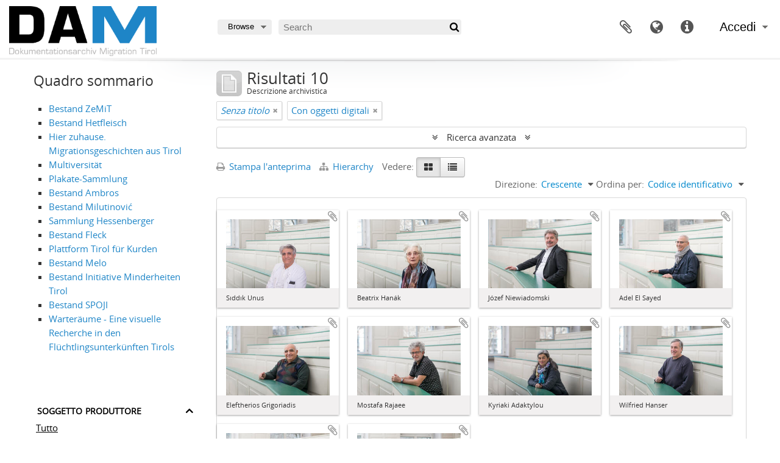

--- FILE ---
content_type: text/html; charset=utf-8
request_url: https://archiv.dam.tirol/index.php/informationobject/browse?sf_culture=it&subjects=12046&view=card&onlyMedia=1&topLod=0&sort=identifier&sortDir=asc
body_size: 10404
content:
<!DOCTYPE html>
<html lang="it" dir="ltr">
  <head>
    <meta http-equiv="Content-Type" content="text/html; charset=utf-8" />
<meta http-equiv="X-Ua-Compatible" content="IE=edge,chrome=1" />
    <meta name="title" content="DAM - Dokumentationsarchiv Migration Tirol" />
<meta name="description" content="Access to memory - Open information management toolkit" />
<meta name="viewport" content="initial-scale=1.0, user-scalable=no" />
    <title>DAM - Dokumentationsarchiv Migration Tirol</title>
    <link rel="shortcut icon" href="/favicon.ico"/>
    <link href="/vendor/jquery-ui/jquery-ui.min.css" media="screen" rel="stylesheet" type="text/css" />
<link media="all" href="/plugins/arZemitThemePlugin/css/main.css" rel="stylesheet" type="text/css" />
            <script src="/vendor/jquery.js" type="text/javascript"></script>
<script src="/plugins/sfDrupalPlugin/vendor/drupal/misc/drupal.js" type="text/javascript"></script>
<script src="/vendor/yui/yahoo-dom-event/yahoo-dom-event.js" type="text/javascript"></script>
<script src="/vendor/yui/element/element-min.js" type="text/javascript"></script>
<script src="/vendor/yui/button/button-min.js" type="text/javascript"></script>
<script src="/vendor/modernizr.js" type="text/javascript"></script>
<script src="/vendor/jquery-ui/jquery-ui.min.js" type="text/javascript"></script>
<script src="/vendor/jquery.expander.js" type="text/javascript"></script>
<script src="/vendor/jquery.masonry.js" type="text/javascript"></script>
<script src="/vendor/jquery.imagesloaded.js" type="text/javascript"></script>
<script src="/vendor/bootstrap/js/bootstrap.js" type="text/javascript"></script>
<script src="/vendor/URI.js" type="text/javascript"></script>
<script src="/vendor/meetselva/attrchange.js" type="text/javascript"></script>
<script src="/js/qubit.js" type="text/javascript"></script>
<script src="/js/treeView.js" type="text/javascript"></script>
<script src="/js/clipboard.js" type="text/javascript"></script>
<script src="/vendor/yui/connection/connection-min.js" type="text/javascript"></script>
<script src="/vendor/yui/datasource/datasource-min.js" type="text/javascript"></script>
<script src="/vendor/yui/autocomplete/autocomplete-min.js" type="text/javascript"></script>
<script src="/js/autocomplete.js" type="text/javascript"></script>
<script src="/js/dominion.js" type="text/javascript"></script>
  </head>
  <body class="yui-skin-sam informationobject browse">

    

<header id="top-bar">

      <a id="logo" rel="home" href="/index.php/" title=""><img alt="AtoM" src="/images/logo-dam.png" /></a>  
      <h1 id="site-name">
      <a rel="home" title="Pagina iniziale" href="/index.php/"><span>DAM - Dokumentationsarchiv Migration Tirol</span></a>    </h1>
  
  <nav>

    
  <div id="user-menu">

    <button class="top-item top-dropdown" id="login-menu" data-toggle="dropdown" data-target="#" aria-expanded="false">Accedi</button>

    <div class="top-dropdown-container">

      <div class="top-dropdown-arrow">
        <div class="arrow"></div>
      </div>

      <div class="top-dropdown-header">
        <h2>Hai un account?</h2>
      </div>

      <div class="top-dropdown-body">

        <form action="/index.php/user/login" method="post">
          <input type="hidden" name="_csrf_token" value="8968d265fd841b5e732afa1da920bf65" id="csrf_token" /><input type="hidden" name="next" value="https://archiv.dam.tirol/index.php/informationobject/browse?sf_culture=it&amp;subjects=12046&amp;view=card&amp;onlyMedia=1&amp;topLod=0&amp;sort=identifier&amp;sortDir=asc" id="next" />
          <div class="form-item form-item-email">
  <label for="email">Email <span class="form-required" title="This field is required.">*</span></label>
  <input type="text" name="email" id="email" />
  
</div>

          <div class="form-item form-item-password">
  <label for="password">Password <span class="form-required" title="This field is required.">*</span></label>
  <input type="password" name="password" autocomplete="off" id="password" />
  
</div>

          <button type="submit">Accedi</button>

        </form>

      </div>

      <div class="top-dropdown-bottom"></div>

    </div>

  </div>


    <div id="quick-links-menu" data-toggle="tooltip" data-title="Collegamenti veloci">

  <button class="top-item" data-toggle="dropdown" data-target="#" aria-expanded="false">Collegamenti veloci</button>

  <div class="top-dropdown-container">

    <div class="top-dropdown-arrow">
      <div class="arrow"></div>
    </div>

    <div class="top-dropdown-header">
      <h2>Collegamenti veloci</h2>
    </div>

    <div class="top-dropdown-body">
      <ul>
                              <li><a href="http://docs.accesstomemory.org/" title="aiuto">aiuto</a></li>
                        </ul>
    </div>

    <div class="top-dropdown-bottom"></div>

  </div>

</div>

          <div id="language-menu" data-toggle="tooltip" data-title="Lingua">

  <button class="top-item" data-toggle="dropdown" data-target="#" aria-expanded="false">Lingua</button>

  <div class="top-dropdown-container">

    <div class="top-dropdown-arrow">
      <div class="arrow"></div>
    </div>

    <div class="top-dropdown-header">
      <h2>Lingua</h2>
    </div>

    <div class="top-dropdown-body">
      <ul>
                  <li>
            <a href="/index.php/informationobject/browse?sf_culture=en&amp;subjects=12046&amp;view=card&amp;onlyMedia=1&amp;topLod=0&amp;sort=identifier&amp;sortDir=asc" title="English">English</a>          </li>
                  <li>
            <a href="/index.php/informationobject/browse?sf_culture=fr&amp;subjects=12046&amp;view=card&amp;onlyMedia=1&amp;topLod=0&amp;sort=identifier&amp;sortDir=asc" title="Français">Français</a>          </li>
                  <li>
            <a href="/index.php/informationobject/browse?sf_culture=es&amp;subjects=12046&amp;view=card&amp;onlyMedia=1&amp;topLod=0&amp;sort=identifier&amp;sortDir=asc" title="Español">Español</a>          </li>
                  <li>
            <a href="/index.php/informationobject/browse?sf_culture=nl&amp;subjects=12046&amp;view=card&amp;onlyMedia=1&amp;topLod=0&amp;sort=identifier&amp;sortDir=asc" title="Nederlands">Nederlands</a>          </li>
                  <li>
            <a href="/index.php/informationobject/browse?sf_culture=de&amp;subjects=12046&amp;view=card&amp;onlyMedia=1&amp;topLod=0&amp;sort=identifier&amp;sortDir=asc" title="Deutsch">Deutsch</a>          </li>
                  <li>
            <a href="/index.php/informationobject/browse?sf_culture=hr&amp;subjects=12046&amp;view=card&amp;onlyMedia=1&amp;topLod=0&amp;sort=identifier&amp;sortDir=asc" title="Hrvatski">Hrvatski</a>          </li>
                  <li>
            <a href="/index.php/informationobject/browse?sf_culture=sr&amp;subjects=12046&amp;view=card&amp;onlyMedia=1&amp;topLod=0&amp;sort=identifier&amp;sortDir=asc" title="Српски">Српски</a>          </li>
                  <li class="active">
            <a href="/index.php/informationobject/browse?sf_culture=it&amp;subjects=12046&amp;view=card&amp;onlyMedia=1&amp;topLod=0&amp;sort=identifier&amp;sortDir=asc" title="Italiano">Italiano</a>          </li>
                  <li>
            <a href="/index.php/informationobject/browse?sf_culture=pt&amp;subjects=12046&amp;view=card&amp;onlyMedia=1&amp;topLod=0&amp;sort=identifier&amp;sortDir=asc" title="Português">Português</a>          </li>
              </ul>
    </div>

    <div class="top-dropdown-bottom"></div>

  </div>

</div>
    
    <div id="clipboard-menu"
  data-toggle="tooltip"
  data-title="Area di lavoro"
  data-load-alert-message="There was an error loading the clipboard content."
  data-export-alert-message="The clipboard is empty for this entity type."
  data-export-check-url="/index.php/clipboard/exportCheck"
  data-delete-alert-message="Nota: gli oggetti nell'area di lavoro che sono stati deselezionati in questa pagina verranno rimossi dall'area di lavoro quando la pagina verrà aggiornata. Potete ri-selezionarli ora o ricaricare la pagina per rimouoverli completamente. Anche se si usano i pulsanti per ordinare o per vedere l'anteprima di stampa, la pagina verrà ricaricata, così che tutto ciò che è al momento deselezionato verrà perso!">

  <button class="top-item" data-toggle="dropdown" data-target="#" aria-expanded="false">
    Area di lavoro  </button>

  <div class="top-dropdown-container">

    <div class="top-dropdown-arrow">
      <div class="arrow"></div>
    </div>

    <div class="top-dropdown-header">
      <h2>Area di lavoro</h2>
      <span id="count-block" data-information-object-label="Descrizione archivistica" data-actor-object-label="Authority record" data-repository-object-label="Istituzione archivistica"></span>
    </div>

    <div class="top-dropdown-body">
      <ul>
        <li class="leaf" id="node_clearClipboard"><a href="/index.php/" title="Clear all selections">Clear all selections</a></li><li class="leaf" id="node_goToClipboard"><a href="/index.php/clipboard/view" title="Go to clipboard">Go to clipboard</a></li><li class="leaf" id="node_loadClipboard"><a href="/index.php/clipboard/load" title="Load clipboard">Load clipboard</a></li><li class="leaf" id="node_saveClipboard"><a href="/index.php/clipboard/save" title="Save clipboard">Save clipboard</a></li>      </ul>
    </div>

    <div class="top-dropdown-bottom"></div>

  </div>

</div>

    
  </nav>

  <div id="search-bar">

    <div id="browse-menu">

  <button class="top-item top-dropdown" data-toggle="dropdown" data-target="#" aria-expanded="false">Browse</button>

  <div class="top-dropdown-container top-dropdown-container-right">

    <div class="top-dropdown-arrow">
      <div class="arrow"></div>
    </div>

    <div class="top-dropdown-header">
      <h2>Browse</h2>
    </div>

    <div class="top-dropdown-body">
      <ul>
        <li class="active leaf" id="node_browseInformationObjects"><a href="/index.php/informationobject/browse" title="descrizione archivistica">descrizione archivistica</a></li><li class="leaf" id="node_browseActors"><a href="/index.php/actor/browse" title="record di autorità">record di autorità</a></li><li class="leaf" id="node_browseSubjects"><a href="/index.php/taxonomy/index/id/35" title="soggetti">soggetti</a></li><li class="leaf" id="node_browsePlaces"><a href="/index.php/taxonomy/index/id/42" title="luoghi">luoghi</a></li><li class="leaf" id="node_browseDigitalObjects"><a href="/index.php/informationobject/browse?view=card&amp;onlyMedia=1&amp;topLod=0" title="Oggetto digitale">Oggetto digitale</a></li>      </ul>
    </div>

    <div class="top-dropdown-bottom"></div>

  </div>

</div>

    <div id="search-form-wrapper" role="search">

  <h2>Cerca</h2>

  <form action="/index.php/informationobject/browse" data-autocomplete="/index.php/search/autocomplete" autocomplete="off">

    <input type="hidden" name="topLod" value="0"/>
    <input type="hidden" name="sort" value="relevance"/>

          <input type="text" name="query" aria-label="Search" value="" placeholder="Search"/>
    
    <button aria-label="Cerca"></button>

    <div id="search-realm" class="search-popover">

      
        <div>
          <label>
                          <input name="repos" type="radio" value checked="checked" data-placeholder="Cerca">
                        Ricerca globale          </label>
        </div>

        
        
      
      <div class="search-realm-advanced">
        <a href="/index.php/informationobject/browse?showAdvanced=1&topLod=0">
          Ricerca avanzata&nbsp;&raquo;
        </a>
      </div>

    </div>

  </form>

</div>

  </div>

  </section>

  
</header>

  <div id="site-slogan">
    <div class="container">
      <div class="row">
        <div class="span12">
          <span></span>
        </div>
      </div>
    </div>
  </div>

    
    <div id="wrapper" class="container" role="main">

      

      <div class="row">

        <div class="span3">

          <div id="sidebar">
            
            <h2>Quadro sommario</h2>
            <ul>
            	<!--li><a href="/index.php/bestand-zentrum-fur-migrantinnen-in-tirol" title="Bestand ZeMiT">Bestand ZeMiT</a></li>
            	<li><a href="/index.php/dr-gerhard-hetfeisch" title="Bestand Hetfleisch">Bestand Hetfleisch</a></li>
            	<li><a href="/index.php/sammlungen" title="Sammlungen">Sammlungen</a></li>
            	<li><a href="/index.php/schenkungen" title="Schenkungen">Schenkungen</a></li-->
				
				<li>
					<a href="/index.php/bestand-zentrum-fur-migrantinnen-in-tirol" title="Bestand ZeMiT">Bestand ZeMiT</a>
				</li>
				<li>
					<a href="/index.php/dr-gerhard-hetfeisch" title="Bestand Hetfleisch">Bestand Hetfleisch</a>
				</li>
				<li>
					<a href="https://archiv.dam.tirol/index.php/sammelaktion-wir-sammeln" title="Hier zuhause. Migrationsgeschichten aus Tirol">Hier zuhause. Migrationsgeschichten aus Tirol</a>
				</li>
				<li>
					<a href="https://archiv.dam.tirol/index.php/4" title="Multiversität">Multiversität</a>
				</li>
				<li>
					<a href="https://archiv.dam.tirol/index.php/plakate" title="Plakate-Sammlung">Plakate-Sammlung</a>
				</li>
				<li>
					<a href="https://archiv.dam.tirol/index.php/bestand-w-ambros" title="Bestand Ambros">Bestand Ambros</a>
				</li>
				<li>
					<a href="https://archiv.dam.tirol/index.php/bestand-branislav-milutinovic" title="Bestand Milutinović">Bestand Milutinović</a>
				</li>
				<li>
					<a href="https://archiv.dam.tirol/index.php/10-6" title="Sammlung Hessenberger">Sammlung Hessenberger</a>
				</li>
				<li>
					<a href="https://archiv.dam.tirol/index.php/bestand-bundesministerium-fur-bildung-elfie-fleck" title="Bestand Fleck">Bestand Fleck</a>
				</li>
				<li>
					<a href="https://archiv.dam.tirol/index.php/7-2" title="Plattform Tirol für Kurden">Plattform Tirol für Kurden</a>
				</li>
				<li>
					<a href="https://archiv.dam.tirol/index.php/bestand-sonia-melo" title="Bestand Melo">Bestand Melo</a>
				</li>
				<li>
					<a href="https://archiv.dam.tirol/index.php/9-11" title="Bestand Initiative Minderheiten Tirol">Bestand Initiative Minderheiten Tirol</a>
				</li>
				<li>
					<a href="https://archiv.dam.tirol/index.php/bestand-spoji" title="Bestand SPOJI">Bestand SPOJI</a>
				</li>
				<li>
					<a href="https://archiv.dam.tirol/index.php/12-5" title="Warteräume - Eine visuelle Recherche in den Flüchtlingsunterkünften Tirols">Warteräume - Eine visuelle Recherche in den Flüchtlingsunterkünften Tirols</a>
				</li>

            </ul>
            
    <section id="facets">

      <div class="visible-phone facets-header">
        <a class="x-btn btn-wide">
          <i class="fa fa-filter"></i>
          Filtri        </a>
      </div>

      <div class="content">

        
        <h2>Narrow your results by:</h2>

          
          
                            
        

<section class="facet ">
  <div class="facet-header">
    <h3><a href="#" aria-expanded="">Soggetto produttore</a></h3>
  </div>

  <div class="facet-body" id="#facet-names">
    <ul>

      
              <li class="active">
          <a title="Tutto" href="/index.php/informationobject/browse?sf_culture=it&amp;subjects=12046&amp;view=card&amp;onlyMedia=1&amp;topLod=0&amp;sort=identifier&amp;sortDir=asc">Tutto</a>        </li>
      
              
        <li >
          <a title="Kyriaki Adaktylou" href="/index.php/informationobject/browse?creators=10161&amp;sf_culture=it&amp;subjects=12046&amp;view=card&amp;onlyMedia=1&amp;topLod=0&amp;sort=identifier&amp;sortDir=asc">Kyriaki Adaktylou<span>, 1 risultati</span></a>          <span class="facet-count" aria-hidden="true">1</span>
        </li>
              
        <li >
          <a title="Wilfried Hanser" href="/index.php/informationobject/browse?creators=10181&amp;sf_culture=it&amp;subjects=12046&amp;view=card&amp;onlyMedia=1&amp;topLod=0&amp;sort=identifier&amp;sortDir=asc">Wilfried Hanser<span>, 1 risultati</span></a>          <span class="facet-count" aria-hidden="true">1</span>
        </li>
              
        <li >
          <a title="Mario Soto Delgado" href="/index.php/informationobject/browse?creators=10190&amp;sf_culture=it&amp;subjects=12046&amp;view=card&amp;onlyMedia=1&amp;topLod=0&amp;sort=identifier&amp;sortDir=asc">Mario Soto Delgado<span>, 1 risultati</span></a>          <span class="facet-count" aria-hidden="true">1</span>
        </li>
              
        <li >
          <a title="Ali Rıza Yiğitbaşı" href="/index.php/informationobject/browse?creators=10195&amp;sf_culture=it&amp;subjects=12046&amp;view=card&amp;onlyMedia=1&amp;topLod=0&amp;sort=identifier&amp;sortDir=asc">Ali Rıza Yiğitbaşı<span>, 1 risultati</span></a>          <span class="facet-count" aria-hidden="true">1</span>
        </li>
              
        <li >
          <a title="Sıddık Unus" href="/index.php/informationobject/browse?creators=10217&amp;sf_culture=it&amp;subjects=12046&amp;view=card&amp;onlyMedia=1&amp;topLod=0&amp;sort=identifier&amp;sortDir=asc">Sıddık Unus<span>, 1 risultati</span></a>          <span class="facet-count" aria-hidden="true">1</span>
        </li>
              
        <li >
          <a title="Beatrix Hanák" href="/index.php/informationobject/browse?creators=10222&amp;sf_culture=it&amp;subjects=12046&amp;view=card&amp;onlyMedia=1&amp;topLod=0&amp;sort=identifier&amp;sortDir=asc">Beatrix Hanák<span>, 1 risultati</span></a>          <span class="facet-count" aria-hidden="true">1</span>
        </li>
              
        <li >
          <a title="Józef Niewiadomski" href="/index.php/informationobject/browse?creators=10230&amp;sf_culture=it&amp;subjects=12046&amp;view=card&amp;onlyMedia=1&amp;topLod=0&amp;sort=identifier&amp;sortDir=asc">Józef Niewiadomski<span>, 1 risultati</span></a>          <span class="facet-count" aria-hidden="true">1</span>
        </li>
              
        <li >
          <a title="Adel El Sayed" href="/index.php/informationobject/browse?creators=10231&amp;sf_culture=it&amp;subjects=12046&amp;view=card&amp;onlyMedia=1&amp;topLod=0&amp;sort=identifier&amp;sortDir=asc">Adel El Sayed<span>, 1 risultati</span></a>          <span class="facet-count" aria-hidden="true">1</span>
        </li>
              
        <li >
          <a title="Eleftherios Grigoriadis" href="/index.php/informationobject/browse?creators=10232&amp;sf_culture=it&amp;subjects=12046&amp;view=card&amp;onlyMedia=1&amp;topLod=0&amp;sort=identifier&amp;sortDir=asc">Eleftherios Grigoriadis<span>, 1 risultati</span></a>          <span class="facet-count" aria-hidden="true">1</span>
        </li>
              
        <li >
          <a title="Mostafa Rajaee" href="/index.php/informationobject/browse?creators=10268&amp;sf_culture=it&amp;subjects=12046&amp;view=card&amp;onlyMedia=1&amp;topLod=0&amp;sort=identifier&amp;sortDir=asc">Mostafa Rajaee<span>, 1 risultati</span></a>          <span class="facet-count" aria-hidden="true">1</span>
        </li>
      
    </ul>
  </div>
</section>

        

<section class="facet ">
  <div class="facet-header">
    <h3><a href="#" aria-expanded="">Nome</a></h3>
  </div>

  <div class="facet-body" id="#facet-names">
    <ul>

      
              <li class="active">
          <a title="Tutto" href="/index.php/informationobject/browse?sf_culture=it&amp;subjects=12046&amp;view=card&amp;onlyMedia=1&amp;topLod=0&amp;sort=identifier&amp;sortDir=asc">Tutto</a>        </li>
      
              
        <li >
          <a title="Leopold-Franzens-Universität Innsbruck" href="/index.php/informationobject/browse?names=7976&amp;sf_culture=it&amp;subjects=12046&amp;view=card&amp;onlyMedia=1&amp;topLod=0&amp;sort=identifier&amp;sortDir=asc">Leopold-Franzens-Universität Innsbruck<span>, 10 risultati</span></a>          <span class="facet-count" aria-hidden="true">10</span>
        </li>
              
        <li >
          <a title="Österreichische HochschülerInnenschaft" href="/index.php/informationobject/browse?names=8697&amp;sf_culture=it&amp;subjects=12046&amp;view=card&amp;onlyMedia=1&amp;topLod=0&amp;sort=identifier&amp;sortDir=asc">Österreichische HochschülerInnenschaft<span>, 2 risultati</span></a>          <span class="facet-count" aria-hidden="true">2</span>
        </li>
              
        <li >
          <a title="Frauen im Brennpunkt" href="/index.php/informationobject/browse?names=478&amp;sf_culture=it&amp;subjects=12046&amp;view=card&amp;onlyMedia=1&amp;topLod=0&amp;sort=identifier&amp;sortDir=asc">Frauen im Brennpunkt<span>, 1 risultati</span></a>          <span class="facet-count" aria-hidden="true">1</span>
        </li>
              
        <li >
          <a title="Ungarisches Studentenheim und Kulturzentrum Innsbruck" href="/index.php/informationobject/browse?names=12034&amp;sf_culture=it&amp;subjects=12046&amp;view=card&amp;onlyMedia=1&amp;topLod=0&amp;sort=identifier&amp;sortDir=asc">Ungarisches Studentenheim und Kulturzentrum Innsbruck<span>, 1 risultati</span></a>          <span class="facet-count" aria-hidden="true">1</span>
        </li>
              
        <li >
          <a title="Collegium Canisianum" href="/index.php/informationobject/browse?names=12065&amp;sf_culture=it&amp;subjects=12046&amp;view=card&amp;onlyMedia=1&amp;topLod=0&amp;sort=identifier&amp;sortDir=asc">Collegium Canisianum<span>, 1 risultati</span></a>          <span class="facet-count" aria-hidden="true">1</span>
        </li>
              
        <li >
          <a title="Bruno Kreisky" href="/index.php/informationobject/browse?names=12139&amp;sf_culture=it&amp;subjects=12046&amp;view=card&amp;onlyMedia=1&amp;topLod=0&amp;sort=identifier&amp;sortDir=asc">Bruno Kreisky<span>, 1 risultati</span></a>          <span class="facet-count" aria-hidden="true">1</span>
        </li>
              
        <li >
          <a title="Gruppe Revolutionäre Marxisten (GRM)" href="/index.php/informationobject/browse?names=12140&amp;sf_culture=it&amp;subjects=12046&amp;view=card&amp;onlyMedia=1&amp;topLod=0&amp;sort=identifier&amp;sortDir=asc">Gruppe Revolutionäre Marxisten (GRM)<span>, 1 risultati</span></a>          <span class="facet-count" aria-hidden="true">1</span>
        </li>
              
        <li >
          <a title="Ungarisches Gymnasium" href="/index.php/informationobject/browse?names=12428&amp;sf_culture=it&amp;subjects=12046&amp;view=card&amp;onlyMedia=1&amp;topLod=0&amp;sort=identifier&amp;sortDir=asc">Ungarisches Gymnasium<span>, 1 risultati</span></a>          <span class="facet-count" aria-hidden="true">1</span>
        </li>
              
        <li >
          <a title="Griechisches Kulturinstitut Innsbruck" href="/index.php/informationobject/browse?names=25683&amp;sf_culture=it&amp;subjects=12046&amp;view=card&amp;onlyMedia=1&amp;topLod=0&amp;sort=identifier&amp;sortDir=asc">Griechisches Kulturinstitut Innsbruck<span>, 1 risultati</span></a>          <span class="facet-count" aria-hidden="true">1</span>
        </li>
      
    </ul>
  </div>
</section>

        

<section class="facet ">
  <div class="facet-header">
    <h3><a href="#" aria-expanded="">Luogo</a></h3>
  </div>

  <div class="facet-body" id="#facet-places">
    <ul>

      
              <li class="active">
          <a title="Tutto" href="/index.php/informationobject/browse?sf_culture=it&amp;subjects=12046&amp;view=card&amp;onlyMedia=1&amp;topLod=0&amp;sort=identifier&amp;sortDir=asc">Tutto</a>        </li>
      
              
        <li >
          <a title="Innsbruck" href="/index.php/informationobject/browse?places=1103&amp;sf_culture=it&amp;subjects=12046&amp;view=card&amp;onlyMedia=1&amp;topLod=0&amp;sort=identifier&amp;sortDir=asc">Innsbruck<span>, 9 risultati</span></a>          <span class="facet-count" aria-hidden="true">9</span>
        </li>
              
        <li >
          <a title="Iran" href="/index.php/informationobject/browse?places=7856&amp;sf_culture=it&amp;subjects=12046&amp;view=card&amp;onlyMedia=1&amp;topLod=0&amp;sort=identifier&amp;sortDir=asc">Iran<span>, 2 risultati</span></a>          <span class="facet-count" aria-hidden="true">2</span>
        </li>
              
        <li >
          <a title="Türkei" href="/index.php/informationobject/browse?places=7857&amp;sf_culture=it&amp;subjects=12046&amp;view=card&amp;onlyMedia=1&amp;topLod=0&amp;sort=identifier&amp;sortDir=asc">Türkei<span>, 2 risultati</span></a>          <span class="facet-count" aria-hidden="true">2</span>
        </li>
              
        <li >
          <a title="Griechenland" href="/index.php/informationobject/browse?places=12053&amp;sf_culture=it&amp;subjects=12046&amp;view=card&amp;onlyMedia=1&amp;topLod=0&amp;sort=identifier&amp;sortDir=asc">Griechenland<span>, 2 risultati</span></a>          <span class="facet-count" aria-hidden="true">2</span>
        </li>
              
        <li >
          <a title="Hall in Tirol" href="/index.php/informationobject/browse?places=1109&amp;sf_culture=it&amp;subjects=12046&amp;view=card&amp;onlyMedia=1&amp;topLod=0&amp;sort=identifier&amp;sortDir=asc">Hall in Tirol<span>, 1 risultati</span></a>          <span class="facet-count" aria-hidden="true">1</span>
        </li>
              
        <li >
          <a title="Telfs" href="/index.php/informationobject/browse?places=7271&amp;sf_culture=it&amp;subjects=12046&amp;view=card&amp;onlyMedia=1&amp;topLod=0&amp;sort=identifier&amp;sortDir=asc">Telfs<span>, 1 risultati</span></a>          <span class="facet-count" aria-hidden="true">1</span>
        </li>
              
        <li >
          <a title="Granada" href="/index.php/informationobject/browse?places=12157&amp;sf_culture=it&amp;subjects=12046&amp;view=card&amp;onlyMedia=1&amp;topLod=0&amp;sort=identifier&amp;sortDir=asc">Granada<span>, 1 risultati</span></a>          <span class="facet-count" aria-hidden="true">1</span>
        </li>
              
        <li >
          <a title="Spanien" href="/index.php/informationobject/browse?places=12158&amp;sf_culture=it&amp;subjects=12046&amp;view=card&amp;onlyMedia=1&amp;topLod=0&amp;sort=identifier&amp;sortDir=asc">Spanien<span>, 1 risultati</span></a>          <span class="facet-count" aria-hidden="true">1</span>
        </li>
              
        <li >
          <a title="Polen" href="/index.php/informationobject/browse?places=12451&amp;sf_culture=it&amp;subjects=12046&amp;view=card&amp;onlyMedia=1&amp;topLod=0&amp;sort=identifier&amp;sortDir=asc">Polen<span>, 1 risultati</span></a>          <span class="facet-count" aria-hidden="true">1</span>
        </li>
              
        <li >
          <a title="Ägypten" href="/index.php/informationobject/browse?places=12579&amp;sf_culture=it&amp;subjects=12046&amp;view=card&amp;onlyMedia=1&amp;topLod=0&amp;sort=identifier&amp;sortDir=asc">Ägypten<span>, 1 risultati</span></a>          <span class="facet-count" aria-hidden="true">1</span>
        </li>
      
    </ul>
  </div>
</section>

        

<section class="facet open">
  <div class="facet-header">
    <h3><a href="#" aria-expanded="1">Soggetto</a></h3>
  </div>

  <div class="facet-body" id="#facet-subjects">
    <ul>

      
              <li >
          <a title="Tutto" href="/index.php/informationobject/browse?sf_culture=it&amp;view=card&amp;onlyMedia=1&amp;topLod=0&amp;sort=identifier&amp;sortDir=asc">Tutto</a>        </li>
      
              
        <li class="active">
          <a title="" href="/index.php/informationobject/browse?subjects=12046&amp;sf_culture=it&amp;view=card&amp;onlyMedia=1&amp;topLod=0&amp;sort=identifier&amp;sortDir=asc"><span>, 10 risultati</span></a>          <span class="facet-count" aria-hidden="true">10</span>
        </li>
              
        <li >
          <a title="" href="/index.php/informationobject/browse?subjects=7975&amp;sf_culture=it&amp;view=card&amp;onlyMedia=1&amp;topLod=0&amp;sort=identifier&amp;sortDir=asc"><span>, 7 risultati</span></a>          <span class="facet-count" aria-hidden="true">7</span>
        </li>
              
        <li >
          <a title="" href="/index.php/informationobject/browse?subjects=12009&amp;sf_culture=it&amp;view=card&amp;onlyMedia=1&amp;topLod=0&amp;sort=identifier&amp;sortDir=asc"><span>, 6 risultati</span></a>          <span class="facet-count" aria-hidden="true">6</span>
        </li>
              
        <li >
          <a title="" href="/index.php/informationobject/browse?subjects=8696&amp;sf_culture=it&amp;view=card&amp;onlyMedia=1&amp;topLod=0&amp;sort=identifier&amp;sortDir=asc"><span>, 3 risultati</span></a>          <span class="facet-count" aria-hidden="true">3</span>
        </li>
              
        <li >
          <a title="" href="/index.php/informationobject/browse?subjects=8867&amp;sf_culture=it&amp;view=card&amp;onlyMedia=1&amp;topLod=0&amp;sort=identifier&amp;sortDir=asc"><span>, 3 risultati</span></a>          <span class="facet-count" aria-hidden="true">3</span>
        </li>
              
        <li >
          <a title="" href="/index.php/informationobject/browse?subjects=8871&amp;sf_culture=it&amp;view=card&amp;onlyMedia=1&amp;topLod=0&amp;sort=identifier&amp;sortDir=asc"><span>, 3 risultati</span></a>          <span class="facet-count" aria-hidden="true">3</span>
        </li>
              
        <li >
          <a title="" href="/index.php/informationobject/browse?subjects=12028&amp;sf_culture=it&amp;view=card&amp;onlyMedia=1&amp;topLod=0&amp;sort=identifier&amp;sortDir=asc"><span>, 3 risultati</span></a>          <span class="facet-count" aria-hidden="true">3</span>
        </li>
              
        <li >
          <a title="" href="/index.php/informationobject/browse?subjects=12156&amp;sf_culture=it&amp;view=card&amp;onlyMedia=1&amp;topLod=0&amp;sort=identifier&amp;sortDir=asc"><span>, 3 risultati</span></a>          <span class="facet-count" aria-hidden="true">3</span>
        </li>
              
        <li >
          <a title="" href="/index.php/informationobject/browse?subjects=7977&amp;sf_culture=it&amp;view=card&amp;onlyMedia=1&amp;topLod=0&amp;sort=identifier&amp;sortDir=asc"><span>, 2 risultati</span></a>          <span class="facet-count" aria-hidden="true">2</span>
        </li>
              
        <li >
          <a title="" href="/index.php/informationobject/browse?subjects=8698&amp;sf_culture=it&amp;view=card&amp;onlyMedia=1&amp;topLod=0&amp;sort=identifier&amp;sortDir=asc"><span>, 2 risultati</span></a>          <span class="facet-count" aria-hidden="true">2</span>
        </li>
      
    </ul>
  </div>
</section>

          
          
          
      </div>

    </section>

            </div>

        </div>

        <div class="span9">

          <div id="main-column">

              
  <div class="multiline-header">
    <img alt="" src="/images/icons-large/icon-archival.png" />    <h1 aria-describedby="results-label">
              Risultati 10          </h1>
    <span class="sub" id="results-label">Descrizione archivistica</span>
  </div>

            
  <section class="header-options">

    
                  <span class="search-filter">
      <em>Senza titolo</em>    <a href="/index.php/informationobject/browse?sf_culture=it&view=card&onlyMedia=1&topLod=0&sort=identifier&sortDir=asc" class="remove-filter" aria-label="Remove filter"><i aria-hidden="true" class="fa fa-times"></i></a>
</span>
        <span class="search-filter">
      Con oggetti digitali    <a href="/index.php/informationobject/browse?sf_culture=it&subjects=12046&view=card&topLod=0&sort=identifier&sortDir=asc" class="remove-filter" aria-label="Remove filter"><i aria-hidden="true" class="fa fa-times"></i></a>
</span>
        
  </section>


            
  <section class="advanced-search-section" role="search"
  aria-label="Advanced Descrizione archivistica">

  <a
    href="#"
    class="advanced-search-toggle "
    aria-expanded="false"
    data-cy="advanced-search-toggle"
  >
    Ricerca avanzata  </a>

  <div class="advanced-search animateNicely"
    style="display: none;">

    <form name="advanced-search-form" method="get" action="/index.php/informationobject/browse">
              <input type="hidden" name="subjects"
          value="12046"/>
              <input type="hidden" name="view"
          value="card"/>
              <input type="hidden" name="sort"
          value="identifier"/>
      
      <p>Cerca le descrizioni che contengono:</p>

      <div class="criteria">

        
          
        
        
        <div class="criterion">

          <select class="boolean" name="so0">
            <option value="and">e</option>
            <option value="or">o</option>
            <option value="not">non</option>
          </select>

          <input class="query" aria-label="Cerca"
            type="text" placeholder="Cerca"
            name="sq0"/>

          <span>in</span>

          <select class="field" name="sf0">
                          <option value="">
                Qualunque campo              </option>
                          <option value="title">
                Titolo              </option>
                          <option value="archivalHistory">
                Storia archivistica              </option>
                          <option value="scopeAndContent">
                Ambito e contenuto              </option>
                          <option value="extentAndMedium">
                Consistenza e supporto              </option>
                          <option value="subject">
                Punti d&#039;accesso per soggetto              </option>
                          <option value="name">
                Punti d&#039;accesso per nome              </option>
                          <option value="place">
                Punti d&#039;accesso per luogo              </option>
                          <option value="genre">
                Punti d&#039;accesso relativi al genere              </option>
                          <option value="identifier">
                Codice identificativo              </option>
                          <option value="referenceCode">
                Codice di riferimento              </option>
                          <option value="digitalObjectTranscript">
                Testo di oggetto digitale              </option>
                          <option value="creator">
                Soggetto produttore              </option>
                          <option value="findingAidTranscript">
                Testo dello strumento di ricerca              </option>
                          <option value="allExceptFindingAidTranscript">
                Qualunque campo, ad eccezione del testo dello strumento di ricerca              </option>
                      </select>

          <a href="#" class="delete-criterion"
            aria-label="Delete criterion">
            <i aria-hidden="true" class="fa fa-times"></i>
          </a>

        </div>

        <div class="add-new-criteria">
          <div class="btn-group">
            <a class="btn dropdown-toggle" data-toggle="dropdown" href="#">
              Aggiungi nuovi criteri<span class="caret"></span>
            </a>
            <ul class="dropdown-menu">
              <li><a href="#" id="add-criterion-and">E</a></li>
              <li><a href="#" id="add-criterion-or">o</a></li>
              <li><a href="#" id="add-criterion-not">Non</a></li>
            </ul>
          </div>
        </div>

      </div>

      <p>Limita i risultati a:</p>

      <div class="criteria">

                  <div class="filter-row">
            <div class="filter">
              <div class="form-item form-item-repos">
  <label for="repos">Istituto conservatore</label>
  <select name="repos" id="repos">
<option value="" selected="selected"></option>
<option value="6827">Dokumentationsarchiv Migration Tirol</option>
<option value="21970">Noaflhaus Telfs</option>
</select>
  
</div>
            </div>
          </div>
        
        <div class="filter-row">
          <div class="filter">
            <label for="collection">Descrizione al livello più alto</label>            <select name="collection" class="form-autocomplete" id="collection">

</select>            <input class="list" type="hidden" value="/index.php/informationobject/autocomplete?parent=1&filterDrafts=1"/>
          </div>
        </div>

      </div>

      <p>Filtra i risultati per:</p>

      <div class="criteria">

        <div class="filter-row triple">

          <div class="filter-left">
            <div class="form-item form-item-levels">
  <label for="levels">Livello di descrizione</label>
  <select name="levels" id="levels">
<option value="" selected="selected"></option>
<option value="6875">Bestandsgruppe</option>
<option value="27261">Collezione</option>
<option value="27259">Fondo</option>
<option value="1598">Part</option>
<option value="27262">Serie</option>
<option value="198">Sottoserie</option>
<option value="27260">Sub-fondo</option>
<option value="6877">Teilsammlung</option>
<option value="199">Unità archivistica</option>
<option value="200">Unità documentaria</option>
</select>
  
</div>
          </div>

          <div class="filter-center">
            <div class="form-item form-item-onlyMedia">
  <label for="onlyMedia">Oggetto digitale disponibile</label>
  <select name="onlyMedia" id="onlyMedia">
<option value=""></option>
<option value="1" selected="selected">Sì</option>
<option value="0">No</option>
</select>
  
</div>
          </div>

                      <div class="filter-right">
              <div class="form-item form-item-findingAidStatus">
  <label for="findingAidStatus">Strumento di ricerca</label>
  <select name="findingAidStatus" id="findingAidStatus">
<option value="" selected="selected"></option>
<option value="yes">Sì</option>
<option value="no">No</option>
<option value="generated">Crea</option>
<option value="uploaded">Caricato</option>
</select>
  
</div>
            </div>
          
        </div>

                  <div class="filter-row">

                          <div class="filter-left">
                <div class="form-item form-item-copyrightStatus">
  <label for="copyrightStatus">Stato del copyright</label>
  <select name="copyrightStatus" id="copyrightStatus">
<option value="" selected="selected"></option>
<option value="309">Public domain</option>
<option value="308">Under copyright</option>
<option value="310">Sconosciuto</option>
</select>
  
</div>
              </div>
            
                          <div class="filter-right">
                <div class="form-item form-item-materialType">
  <label for="materialType">Tipologia di materiale (GMD)</label>
  <select name="materialType" id="materialType">
<option value="" selected="selected"></option>
<option value="234">Disegni architettonici</option>
<option value="242">Disegno tecnico</option>
<option value="240">Documentazione filiatelica</option>
<option value="243">Documentazione testuale</option>
<option value="237">Immagini in movimento</option>
<option value="235">Materiale cartografico</option>
<option value="236">Materiale grafico</option>
<option value="238">Media molteplici</option>
<option value="239">Oggetto</option>
<option value="241">Registrazione sonora</option>
</select>
  
</div>
              </div>
            
          </div>
        
        <div class="filter-row">

          <div class="lod-filter">
            <label>
              <input type="radio" name="topLod" value="1">
              Descrizioni al livello più alto            </label>
            <label>
              <input type="radio" name="topLod" value="0" checked>
              Tutte le descrizioni            </label>
          </div>

        </div>

      </div>

      <p>Filtra per intervallo cronologico:</p>

      <div class="criteria">

        <div class="filter-row">

          <div class="start-date">
            <div class="form-item form-item-startDate">
  <label for="startDate">Inizio</label>
  <input placeholder="YYYY-MM-DD" type="text" name="startDate" id="startDate" />
  
</div>
          </div>

          <div class="end-date">
            <div class="form-item form-item-endDate">
  <label for="endDate">Fine</label>
  <input placeholder="YYYY-MM-DD" type="text" name="endDate" id="endDate" />
  
</div>
          </div>

          <div class="date-type">
            <label>
              <input type="radio" name="rangeType" value="inclusive" checked>
              Sovrapposizione            </label>
            <label>
              <input type="radio" name="rangeType" value="exact">
              Esatto            </label>
          </div>

          <a href="#" class="date-range-help-icon" aria-expanded="false"
            aria-label="Aiuto">
            <i aria-hidden="true" class="fa fa-question-circle"></i>
          </a>

        </div>

        <div class="alert alert-info date-range-help animateNicely">
          Use these options to specify how the date range returns results. "Exact" means
that the start and end dates of descriptions returned must fall entirely within
the date range entered. "Overlapping" means that any description whose start or
end dates touch or overlap the target date range will be returned.        </div>

      </div>

      <section class="actions">
        <input type="submit" class="c-btn c-btn-submit"
          value="Cerca"/>
        <input type="button" class="reset c-btn c-btn-delete"
          value="Reimposta"/>
      </section>

    </form>

  </div>

</section>

  
    <section class="browse-options">
      <a  href="/index.php/informationobject/browse?sf_culture=it&subjects=12046&view=card&onlyMedia=1&topLod=0&sort=identifier&sortDir=asc&media=print">
  <i class="fa fa-print"></i>
  Stampa l'anteprima</a>

              <a href="/index.php/browse/hierarchy">
          <i class="fa fa-sitemap"></i>
          Hierarchy
        </a>
      
      
      <span>
        <span class="view-header-label">Vedere:</span>

<div class="btn-group">
  <a class="btn fa fa-th-large active" aria-label="Card view" href="/index.php/informationobject/browse?view=card&amp;sf_culture=it&amp;subjects=12046&amp;onlyMedia=1&amp;topLod=0&amp;sort=identifier&amp;sortDir=asc" title=" "> </a>
  <a class="btn fa fa-list " aria-label="Table view" href="/index.php/informationobject/browse?view=table&amp;sf_culture=it&amp;subjects=12046&amp;onlyMedia=1&amp;topLod=0&amp;sort=identifier&amp;sortDir=asc" title=" "> </a></div>
      </span>

      <div class="pickers">
        <div id="sort-header">
  <div class="sort-options">

    <label>Ordina per:</label>

    <div class="dropdown">

      <div class="dropdown-selected">
                                  <span>Codice identificativo</span>
                  
      </div>

      <ul class="dropdown-options">

        <span class="pointer"></span>

                  <li>
                        <a href="/index.php/informationobject/browse?sort=lastUpdated&sf_culture=it&subjects=12046&view=card&onlyMedia=1&topLod=0&sortDir=asc" data-order="lastUpdated">
              <span>La data è stata modificata</span>
            </a>
          </li>
                  <li>
                        <a href="/index.php/informationobject/browse?sort=alphabetic&sf_culture=it&subjects=12046&view=card&onlyMedia=1&topLod=0&sortDir=asc" data-order="alphabetic">
              <span>Titolo</span>
            </a>
          </li>
                  <li>
                        <a href="/index.php/informationobject/browse?sort=relevance&sf_culture=it&subjects=12046&view=card&onlyMedia=1&topLod=0&sortDir=asc" data-order="relevance">
              <span>Rilevanza</span>
            </a>
          </li>
                  <li>
                        <a href="/index.php/informationobject/browse?sort=referenceCode&sf_culture=it&subjects=12046&view=card&onlyMedia=1&topLod=0&sortDir=asc" data-order="referenceCode">
              <span>Codice di riferimento</span>
            </a>
          </li>
                  <li>
                        <a href="/index.php/informationobject/browse?sort=startDate&sf_culture=it&subjects=12046&view=card&onlyMedia=1&topLod=0&sortDir=asc" data-order="startDate">
              <span>Data iniziale</span>
            </a>
          </li>
                  <li>
                        <a href="/index.php/informationobject/browse?sort=endDate&sf_culture=it&subjects=12046&view=card&onlyMedia=1&topLod=0&sortDir=asc" data-order="endDate">
              <span>Data finale</span>
            </a>
          </li>
              </ul>
    </div>
  </div>
</div>

<div id="sort-header">
  <div class="sort-options">

    <label>Direzione:</label>

    <div class="dropdown">

      <div class="dropdown-selected">
                                  <span>Crescente</span>
                  
      </div>

      <ul class="dropdown-options">

        <span class="pointer"></span>

                  <li>
                        <a href="/index.php/informationobject/browse?sortDir=desc&sf_culture=it&subjects=12046&view=card&onlyMedia=1&topLod=0&sort=identifier" data-order="desc">
              <span>Decrescente</span>
            </a>
          </li>
              </ul>
    </div>
  </div>
</div>
      </div>
    </section>

    <div id="content" class="browse-content">
      
              
<section class="masonry browse-masonry">

          
    
      <div class="brick">

        
          <a href="/index.php/10-2" title=""><img alt="Sıddık Unus" src="/uploads/r/dokumentationsarchiv-migration-tirol/2/0/5/205b5d1778c2a1213f79b7ef9004aa3d24358289a19338afe1a491c369a62684/4-10-1_Portraitfoto_2019_c__Jarosch_142.jpg" /></a>
        
    
        <div class="bottom">
          <button class="clipboard repository-or-digital-obj-browse"
  data-clipboard-slug="10-2"
  data-clipboard-type="informationObject"
  data-toggle="tooltip"  data-title="Aggiungi all&#039;area di lavoro"
  data-alt-title="Rimuovi dall&#039;area di lavoro">
  Aggiungi all&#039;area di lavoro</button>
Sıddık Unus        </div>

      </div>
          
    
      <div class="brick">

        
          <a href="/index.php/11-2" title=""><img alt="Beatrix Hanák" src="/uploads/r/dokumentationsarchiv-migration-tirol/5/3/9/5398bed837bbb4b38ca427cf53f29ef9de243d34bb5b040a691f06ccc57d9588/4-11-1_Portraitfoto_2019_c__Jarosch_142.jpg" /></a>
        
    
        <div class="bottom">
          <button class="clipboard repository-or-digital-obj-browse"
  data-clipboard-slug="11-2"
  data-clipboard-type="informationObject"
  data-toggle="tooltip"  data-title="Aggiungi all&#039;area di lavoro"
  data-alt-title="Rimuovi dall&#039;area di lavoro">
  Aggiungi all&#039;area di lavoro</button>
Beatrix Hanák        </div>

      </div>
          
    
      <div class="brick">

        
          <a href="/index.php/12-2" title=""><img alt="Józef Niewiadomski" src="/uploads/r/dokumentationsarchiv-migration-tirol/9/6/b/96b743596ede0b044a52dd92fd80d9e856f57f99b545390c52fdc4af0ff78a0b/4-12-1_Portraitfoto_2019_c__Jarosch_142.jpg" /></a>
        
    
        <div class="bottom">
          <button class="clipboard repository-or-digital-obj-browse"
  data-clipboard-slug="12-2"
  data-clipboard-type="informationObject"
  data-toggle="tooltip"  data-title="Aggiungi all&#039;area di lavoro"
  data-alt-title="Rimuovi dall&#039;area di lavoro">
  Aggiungi all&#039;area di lavoro</button>
Józef Niewiadomski        </div>

      </div>
          
    
      <div class="brick">

        
          <a href="/index.php/13-2" title=""><img alt="Adel El Sayed" src="/uploads/r/dokumentationsarchiv-migration-tirol/d/2/1/d219791cc7e529e154a18ad837310fd0accdec0f426051c2a52dee2d247c182b/4-13-1_Portraitfoto_2019_c__Jarosch_142.jpg" /></a>
        
    
        <div class="bottom">
          <button class="clipboard repository-or-digital-obj-browse"
  data-clipboard-slug="13-2"
  data-clipboard-type="informationObject"
  data-toggle="tooltip"  data-title="Aggiungi all&#039;area di lavoro"
  data-alt-title="Rimuovi dall&#039;area di lavoro">
  Aggiungi all&#039;area di lavoro</button>
Adel El Sayed        </div>

      </div>
          
    
      <div class="brick">

        
          <a href="/index.php/14-2" title=""><img alt="Eleftherios Grigoriadis" src="/uploads/r/dokumentationsarchiv-migration-tirol/3/f/a/3fa7b7e8da983162edb3f682e3f9928af60d5cdfb749226899001cf58ac19b4a/4-14-1_Portraitfoto_2019_c__Jarosch_142.jpg" /></a>
        
    
        <div class="bottom">
          <button class="clipboard repository-or-digital-obj-browse"
  data-clipboard-slug="14-2"
  data-clipboard-type="informationObject"
  data-toggle="tooltip"  data-title="Aggiungi all&#039;area di lavoro"
  data-alt-title="Rimuovi dall&#039;area di lavoro">
  Aggiungi all&#039;area di lavoro</button>
Eleftherios Grigoriadis        </div>

      </div>
          
    
      <div class="brick">

        
          <a href="/index.php/15-2" title=""><img alt="Mostafa Rajaee" src="/uploads/r/dokumentationsarchiv-migration-tirol/3/8/5/385dece0e9a69564245f8745a8607d6669e99d15bb2ebe2b5e3be2cb5de21055/4-15-1_Portraitfoto_2019_c__Jarosch_142.jpg" /></a>
        
    
        <div class="bottom">
          <button class="clipboard repository-or-digital-obj-browse"
  data-clipboard-slug="15-2"
  data-clipboard-type="informationObject"
  data-toggle="tooltip"  data-title="Aggiungi all&#039;area di lavoro"
  data-alt-title="Rimuovi dall&#039;area di lavoro">
  Aggiungi all&#039;area di lavoro</button>
Mostafa Rajaee        </div>

      </div>
          
    
      <div class="brick">

        
          <a href="/index.php/4-13" title=""><img alt="Kyriaki Adaktylou" src="/uploads/r/dokumentationsarchiv-migration-tirol/e/8/2/e824b75695bbf4024e08e775b82ad576c88e3ee28c12360b20b728959ecdb26c/4-4-1_Portraitfoto_2019_c__Jarosch_142.jpg" /></a>
        
    
        <div class="bottom">
          <button class="clipboard repository-or-digital-obj-browse"
  data-clipboard-slug="4-13"
  data-clipboard-type="informationObject"
  data-toggle="tooltip"  data-title="Aggiungi all&#039;area di lavoro"
  data-alt-title="Rimuovi dall&#039;area di lavoro">
  Aggiungi all&#039;area di lavoro</button>
Kyriaki Adaktylou        </div>

      </div>
          
    
      <div class="brick">

        
          <a href="/index.php/7-5" title=""><img alt="Wilfried Hanser" src="/uploads/r/dokumentationsarchiv-migration-tirol/6/0/5/605a3d86c4ef6cd79ae73ebac679dcf6bb14a5e671fc749b343d2cf63f1cde92/4-7-1_Portraitfoto_2019_c__Jarosch_142.jpg" /></a>
        
    
        <div class="bottom">
          <button class="clipboard repository-or-digital-obj-browse"
  data-clipboard-slug="7-5"
  data-clipboard-type="informationObject"
  data-toggle="tooltip"  data-title="Aggiungi all&#039;area di lavoro"
  data-alt-title="Rimuovi dall&#039;area di lavoro">
  Aggiungi all&#039;area di lavoro</button>
Wilfried Hanser        </div>

      </div>
          
    
      <div class="brick">

        
          <a href="/index.php/8-3" title=""><img alt="Mario Soto Delgado" src="/uploads/r/dokumentationsarchiv-migration-tirol/7/c/2/7c2316133b8ad0a005f570418b9c66cf4be0acbd2da3efff51ea2b739f4db3ad/4-8-1_Portaitfoto_2019_c__Jarosch_142.jpg" /></a>
        
    
        <div class="bottom">
          <button class="clipboard repository-or-digital-obj-browse"
  data-clipboard-slug="8-3"
  data-clipboard-type="informationObject"
  data-toggle="tooltip"  data-title="Aggiungi all&#039;area di lavoro"
  data-alt-title="Rimuovi dall&#039;area di lavoro">
  Aggiungi all&#039;area di lavoro</button>
Mario Soto Delgado        </div>

      </div>
          
    
      <div class="brick">

        
          <a href="/index.php/9-3" title=""><img alt="Ali Rıza Yiğitbaşı" src="/uploads/r/dokumentationsarchiv-migration-tirol/f/e/8/fe8687e93f47e2ce2ac0a13d4f9061eab17c17d5e9be68608c38c886de750f22/4-9-1_Portraitfoto_2019_c__Jarosch_142.jpg" /></a>
        
    
        <div class="bottom">
          <button class="clipboard repository-or-digital-obj-browse"
  data-clipboard-slug="9-3"
  data-clipboard-type="informationObject"
  data-toggle="tooltip"  data-title="Aggiungi all&#039;area di lavoro"
  data-alt-title="Rimuovi dall&#039;area di lavoro">
  Aggiungi all&#039;area di lavoro</button>
Ali Rıza Yiğitbaşı        </div>

      </div>
  
</section>
          </div>

  

                  
          </div>

        </div>

      </div>

    </div>

    
    <footer>

  
  
  <div id="print-date">
    Stampato: 2026-01-21  </div>

    <div style="text-align: center; margin-top: 50px; border-top: 3px solid #f3f3f3;"><!-- 0087c9  -->

        <div style="display: inline-block; margin-right: 20px; vertical-align: top; text-align: center;">
            <h2>DAM - Dokumentationsarchiv Migration Tirol</h2>

            <a href="https://zemit.at/kontakt/">KONTAKT</a> | <a href="https://zemit.at/impressum/">IMPRESSUM</a> | <a href="https://zemit.at/datenschutz/">DATENSCHUTZ</a><br>
            Tel.: +43 512 577170 14<br>
            <a href="mailto:dam@zemit.at">dam@zemit.at</a><br><br>
<small>
            Das DAM Dokumentationsarchiv Migration Tirol ist ein Projekt vom Zentrum für MigrantInnen in Tirol (ZeMiT) und finanziert durch die Kulturabteilung des Landes Tirol.
</small>
        </div>

        <br><br>
        <a href="http://zemit.at"  target="_blank" rel="noopener noreferrer"><img src="/images/logo_zemit.png" alt="logo zemit" style="max-width: 150px; margin-right: 20px;"></a>
        <a href="http://www.tirol.gv.at/" target="_blank" rel="noopener noreferrer"><img src="/images/tirol_logo.jpg" alt="" style="max-width:94px;margin-bottom:45px;"></a>
    </div>
</footer>


  </body>
</html>


--- FILE ---
content_type: text/css
request_url: https://archiv.dam.tirol/plugins/arZemitThemePlugin/css/main.css
body_size: 205911
content:
/*
 * This file is part of the Access to Memory (AtoM) software.
 *
 * Access to Memory (AtoM) is free software: you can redistribute it and/or modify
 * it under the terms of the GNU Affero General Public License as published by
 * the Free Software Foundation, either version 3 of the License, or
 * (at your option) any later version.
 *
 * Access to Memory (AtoM) is distributed in the hope that it will be useful,
 * but WITHOUT ANY WARRANTY; without even the implied warranty of
 * MERCHANTABILITY or FITNESS FOR A PARTICULAR PURPOSE.  See the
 * GNU General Public License for more details.
 *
 * You should have received a copy of the GNU General Public License
 * along with Access to Memory (AtoM).  If not, see <http://www.gnu.org/licenses/>.
 */
@import "../vendor/fonts/font-awesome/css/font-awesome.css";
@import "../../../../vendor/yui/container/assets/skins/sam/container.css";
@import "../../../../vendor/yui/tabview/assets/skins/sam/tabview.css";
/*@import "../../../../vendor/yui/calendar/assets/skins/sam/calendar.css";
@import "../../../../vendor/yui/button/assets/skins/sam/button.css";
@import "../../../../vendor/yui/menu/assets/skins/sam/menu.css";*/
@font-face {
  font-family: 'Open Sans Regular';
  src: url('../vendor/fonts/open-sans/OpenSans-Regular-webfont.eot');
  src: url('../vendor/fonts/open-sans/OpenSans-Regular-webfont.eot?#iefix') format('embedded-opentype'), url('../vendor/fonts/open-sans/OpenSans-Regular-webfont.woff') format('woff'), url('../vendor/fonts/open-sans/OpenSans-Regular-webfont.ttf') format('truetype'), url('../vendor/fonts/open-sans/OpenSans-Regular-webfont.svg#OpenSansRegular') format('svg');
  font-weight: normal;
  font-style: normal;
}
@font-face {
  font-family: 'Open Sans Semibold';
  src: url('../vendor/fonts/open-sans/OpenSans-Semibold-webfont.eot');
  src: url('../vendor/fonts/open-sans/OpenSans-Semibold-webfont.eot?#iefix') format('embedded-opentype'), url('../vendor/fonts/open-sans/OpenSans-Semibold-webfont.woff') format('woff'), url('../vendor/fonts/open-sans/OpenSans-Semibold-webfont.ttf') format('truetype'), url('../vendor/fonts/open-sans/OpenSans-Semibold-webfont.svg#OpenSansSemibold') format('svg');
  font-weight: normal;
  font-style: normal;
}
/*
 * Load Twitter Bootstrap
 * -----------------------------------------------------------------------------
 * I can't just load their bootstrap.less and responsive.less files because
 * there are some limitations: 1) less @variables can't be overriden, 2) for
 * some reason responsive.less imports the vendor variables.less again
 */
article,
aside,
details,
figcaption,
figure,
footer,
header,
hgroup,
nav,
section {
  display: block;
}
audio,
canvas,
video {
  display: inline-block;
  *display: inline;
  *zoom: 1;
}
audio:not([controls]) {
  display: none;
}
html {
  font-size: 100%;
  -webkit-text-size-adjust: 100%;
  -ms-text-size-adjust: 100%;
}
a:focus {
  outline: thin dotted #333;
  outline: 5px auto -webkit-focus-ring-color;
  outline-offset: -2px;
}
a:hover,
a:active {
  outline: 0;
}
sub,
sup {
  position: relative;
  font-size: 75%;
  line-height: 0;
  vertical-align: baseline;
}
sup {
  top: -0.5em;
}
sub {
  bottom: -0.25em;
}
img {
  /* Responsive images (ensure images don't scale beyond their parents) */
  max-width: 100%;
  /* Part 1: Set a maxium relative to the parent */
  width: auto\9;
  /* IE7-8 need help adjusting responsive images */
  height: auto;
  /* Part 2: Scale the height according to the width, otherwise you get stretching */
  vertical-align: middle;
  border: 0;
  -ms-interpolation-mode: bicubic;
}
#map_canvas img,
.google-maps img {
  max-width: none;
}
button,
input,
select,
textarea {
  margin: 0;
  font-size: 100%;
  vertical-align: middle;
}
button,
input {
  *overflow: visible;
  line-height: normal;
}
button::-moz-focus-inner,
input::-moz-focus-inner {
  padding: 0;
  border: 0;
}
button,
html input[type="button"],
input[type="reset"],
input[type="submit"] {
  -webkit-appearance: button;
  cursor: pointer;
}
label,
select,
button,
input[type="button"],
input[type="reset"],
input[type="submit"],
input[type="radio"],
input[type="checkbox"] {
  cursor: pointer;
}
input[type="search"] {
  -webkit-box-sizing: content-box;
  -moz-box-sizing: content-box;
  box-sizing: content-box;
  -webkit-appearance: textfield;
}
input[type="search"]::-webkit-search-decoration,
input[type="search"]::-webkit-search-cancel-button {
  -webkit-appearance: none;
}
textarea {
  overflow: auto;
  vertical-align: top;
}
@media print {
  * {
    text-shadow: none !important;
    color: #000 !important;
    background: transparent !important;
    box-shadow: none !important;
  }
  a,
  a:visited {
    text-decoration: underline;
  }
  a[href]:after {
    content: " (" attr(href) ")";
  }
  abbr[title]:after {
    content: " (" attr(title) ")";
  }
  .ir a:after,
  a[href^="javascript:"]:after,
  a[href^="#"]:after {
    content: "";
  }
  pre,
  blockquote {
    border: 1px solid #999;
    page-break-inside: avoid;
  }
  thead {
    display: table-header-group;
  }
  tr,
  img {
    page-break-inside: avoid;
  }
  img {
    max-width: 100% !important;
  }
  @page {
    margin: 0.5cm;
  }
  p,
  h2,
  h3 {
    orphans: 3;
    widows: 3;
  }
  h2,
  h3 {
    page-break-after: avoid;
  }
}
/*
 * This file is part of the Access to Memory (AtoM) software.
 *
 * Access to Memory (AtoM) is free software: you can redistribute it and/or modify
 * it under the terms of the GNU Affero General Public License as published by
 * the Free Software Foundation, either version 3 of the License, or
 * (at your option) any later version.
 *
 * Access to Memory (AtoM) is distributed in the hope that it will be useful,
 * but WITHOUT ANY WARRANTY; without even the implied warranty of
 * MERCHANTABILITY or FITNESS FOR A PARTICULAR PURPOSE.  See the
 * GNU General Public License for more details.
 *
 * You should have received a copy of the GNU General Public License
 * along with Access to Memory (AtoM).  If not, see <http://www.gnu.org/licenses/>.
 */
/*
 * Like /vendor/bootstrap/less/variables.less plus some custom values
 */
/*
 * This file is part of the Access to Memory (AtoM) software.
 *
 * Access to Memory (AtoM) is free software: you can redistribute it and/or modify
 * it under the terms of the GNU Affero General Public License as published by
 * the Free Software Foundation, either version 3 of the License, or
 * (at your option) any later version.
 *
 * Access to Memory (AtoM) is distributed in the hope that it will be useful,
 * but WITHOUT ANY WARRANTY; without even the implied warranty of
 * MERCHANTABILITY or FITNESS FOR A PARTICULAR PURPOSE.  See the
 * GNU General Public License for more details.
 *
 * You should have received a copy of the GNU General Public License
 * along with Access to Memory (AtoM).  If not, see <http://www.gnu.org/licenses/>.
 */
/*
 * Loader for Bootstrap v2.2.2
 *
 * Note: in less, variables in import statements are not supported
 * yet, see https://github.com/cloudhead/less.js/issues/410
 *
 * CSS Reset and variables must be loaded manually
 *
 */
.clearfix {
  *zoom: 1;
}
.clearfix:before,
.clearfix:after {
  display: table;
  content: "";
  line-height: 0;
}
.clearfix:after {
  clear: both;
}
.hide-text {
  font: 0/0 a;
  color: transparent;
  text-shadow: none;
  background-color: transparent;
  border: 0;
}
.input-block-level {
  display: block;
  width: 100%;
  min-height: 33px;
  -webkit-box-sizing: border-box;
  -moz-box-sizing: border-box;
  box-sizing: border-box;
}
body {
  margin: 0;
  font-family: "Univers", "Open Sans Regular", "Helvetica Neue", Helvetica, Arial, sans-serif;
  font-size: 15px;
  line-height: 23px;
  color: #333;
  background-color: #fff;
}
a {
  color: #1e85c7;
  text-decoration: none;
}
a:hover,
a:focus {
  color: #145985;
  text-decoration: underline;
}
.img-rounded {
  -webkit-border-radius: 6px;
  -moz-border-radius: 6px;
  border-radius: 6px;
}
.img-polaroid {
  padding: 4px;
  background-color: #fff;
  border: 1px solid #ccc;
  border: 1px solid rgba(0, 0, 0, 0.2);
  -webkit-box-shadow: 0 1px 3px rgba(0, 0, 0, 0.1);
  -moz-box-shadow: 0 1px 3px rgba(0, 0, 0, 0.1);
  box-shadow: 0 1px 3px rgba(0, 0, 0, 0.1);
}
.img-circle {
  -webkit-border-radius: 500px;
  -moz-border-radius: 500px;
  border-radius: 500px;
}
.row {
  margin-left: -20px;
  *zoom: 1;
}
.row:before,
.row:after {
  display: table;
  content: "";
  line-height: 0;
}
.row:after {
  clear: both;
}
[class*="span"] {
  float: left;
  min-height: 1px;
  margin-left: 20px;
}
.container,
.navbar-static-top .container,
.navbar-fixed-top .container,
.navbar-fixed-bottom .container {
  width: 940px;
}
.span12 {
  width: 940px;
}
.span11 {
  width: 860px;
}
.span10 {
  width: 780px;
}
.span9 {
  width: 700px;
}
.span8 {
  width: 620px;
}
.span7 {
  width: 540px;
}
.span6 {
  width: 460px;
}
.span5 {
  width: 380px;
}
.span4 {
  width: 300px;
}
.span3 {
  width: 220px;
}
.span2 {
  width: 140px;
}
.span1 {
  width: 60px;
}
.offset12 {
  margin-left: 980px;
}
.offset11 {
  margin-left: 900px;
}
.offset10 {
  margin-left: 820px;
}
.offset9 {
  margin-left: 740px;
}
.offset8 {
  margin-left: 660px;
}
.offset7 {
  margin-left: 580px;
}
.offset6 {
  margin-left: 500px;
}
.offset5 {
  margin-left: 420px;
}
.offset4 {
  margin-left: 340px;
}
.offset3 {
  margin-left: 260px;
}
.offset2 {
  margin-left: 180px;
}
.offset1 {
  margin-left: 100px;
}
.row-fluid {
  width: 100%;
  *zoom: 1;
}
.row-fluid:before,
.row-fluid:after {
  display: table;
  content: "";
  line-height: 0;
}
.row-fluid:after {
  clear: both;
}
.row-fluid [class*="span"] {
  display: block;
  width: 100%;
  min-height: 33px;
  -webkit-box-sizing: border-box;
  -moz-box-sizing: border-box;
  box-sizing: border-box;
  float: left;
  margin-left: 2.12765957%;
  *margin-left: 2.07446809%;
}
.row-fluid [class*="span"]:first-child {
  margin-left: 0;
}
.row-fluid .controls-row [class*="span"] + [class*="span"] {
  margin-left: 2.12765957%;
}
.row-fluid .span12 {
  width: 100%;
  *width: 99.94680851%;
}
.row-fluid .span11 {
  width: 91.4893617%;
  *width: 91.43617021%;
}
.row-fluid .span10 {
  width: 82.9787234%;
  *width: 82.92553191%;
}
.row-fluid .span9 {
  width: 74.46808511%;
  *width: 74.41489362%;
}
.row-fluid .span8 {
  width: 65.95744681%;
  *width: 65.90425532%;
}
.row-fluid .span7 {
  width: 57.44680851%;
  *width: 57.39361702%;
}
.row-fluid .span6 {
  width: 48.93617021%;
  *width: 48.88297872%;
}
.row-fluid .span5 {
  width: 40.42553191%;
  *width: 40.37234043%;
}
.row-fluid .span4 {
  width: 31.91489362%;
  *width: 31.86170213%;
}
.row-fluid .span3 {
  width: 23.40425532%;
  *width: 23.35106383%;
}
.row-fluid .span2 {
  width: 14.89361702%;
  *width: 14.84042553%;
}
.row-fluid .span1 {
  width: 6.38297872%;
  *width: 6.32978723%;
}
.row-fluid .offset12 {
  margin-left: 104.25531915%;
  *margin-left: 104.14893617%;
}
.row-fluid .offset12:first-child {
  margin-left: 102.12765957%;
  *margin-left: 102.0212766%;
}
.row-fluid .offset11 {
  margin-left: 95.74468085%;
  *margin-left: 95.63829787%;
}
.row-fluid .offset11:first-child {
  margin-left: 93.61702128%;
  *margin-left: 93.5106383%;
}
.row-fluid .offset10 {
  margin-left: 87.23404255%;
  *margin-left: 87.12765957%;
}
.row-fluid .offset10:first-child {
  margin-left: 85.10638298%;
  *margin-left: 85%;
}
.row-fluid .offset9 {
  margin-left: 78.72340426%;
  *margin-left: 78.61702128%;
}
.row-fluid .offset9:first-child {
  margin-left: 76.59574468%;
  *margin-left: 76.4893617%;
}
.row-fluid .offset8 {
  margin-left: 70.21276596%;
  *margin-left: 70.10638298%;
}
.row-fluid .offset8:first-child {
  margin-left: 68.08510638%;
  *margin-left: 67.9787234%;
}
.row-fluid .offset7 {
  margin-left: 61.70212766%;
  *margin-left: 61.59574468%;
}
.row-fluid .offset7:first-child {
  margin-left: 59.57446809%;
  *margin-left: 59.46808511%;
}
.row-fluid .offset6 {
  margin-left: 53.19148936%;
  *margin-left: 53.08510638%;
}
.row-fluid .offset6:first-child {
  margin-left: 51.06382979%;
  *margin-left: 50.95744681%;
}
.row-fluid .offset5 {
  margin-left: 44.68085106%;
  *margin-left: 44.57446809%;
}
.row-fluid .offset5:first-child {
  margin-left: 42.55319149%;
  *margin-left: 42.44680851%;
}
.row-fluid .offset4 {
  margin-left: 36.17021277%;
  *margin-left: 36.06382979%;
}
.row-fluid .offset4:first-child {
  margin-left: 34.04255319%;
  *margin-left: 33.93617021%;
}
.row-fluid .offset3 {
  margin-left: 27.65957447%;
  *margin-left: 27.55319149%;
}
.row-fluid .offset3:first-child {
  margin-left: 25.53191489%;
  *margin-left: 25.42553191%;
}
.row-fluid .offset2 {
  margin-left: 19.14893617%;
  *margin-left: 19.04255319%;
}
.row-fluid .offset2:first-child {
  margin-left: 17.0212766%;
  *margin-left: 16.91489362%;
}
.row-fluid .offset1 {
  margin-left: 10.63829787%;
  *margin-left: 10.53191489%;
}
.row-fluid .offset1:first-child {
  margin-left: 8.5106383%;
  *margin-left: 8.40425532%;
}
[class*="span"].hide,
.row-fluid [class*="span"].hide {
  display: none;
}
[class*="span"].pull-right,
.row-fluid [class*="span"].pull-right {
  float: right;
}
.container {
  margin-right: auto;
  margin-left: auto;
  *zoom: 1;
}
.container:before,
.container:after {
  display: table;
  content: "";
  line-height: 0;
}
.container:after {
  clear: both;
}
.container-fluid {
  padding-right: 20px;
  padding-left: 20px;
  *zoom: 1;
}
.container-fluid:before,
.container-fluid:after {
  display: table;
  content: "";
  line-height: 0;
}
.container-fluid:after {
  clear: both;
}
p {
  margin: 0 0 11.5px;
}
.lead {
  margin-bottom: 23px;
  font-size: 22.5px;
  font-weight: 200;
  line-height: 34.5px;
}
small {
  font-size: 85%;
}
strong {
  font-weight: bold;
}
em {
  font-style: italic;
}
cite {
  font-style: normal;
}
.muted {
  color: #999;
}
a.muted:hover,
a.muted:focus {
  color: #808080;
}
.text-warning {
  color: #c09853;
}
a.text-warning:hover,
a.text-warning:focus {
  color: #a47e3c;
}
.text-error {
  color: #b94a48;
}
a.text-error:hover,
a.text-error:focus {
  color: #953b39;
}
.text-info {
  color: #3a87ad;
}
a.text-info:hover,
a.text-info:focus {
  color: #2d6987;
}
.text-success {
  color: #468847;
}
a.text-success:hover,
a.text-success:focus {
  color: #356635;
}
.text-left {
  text-align: left;
}
.text-right {
  text-align: right;
}
.text-center {
  text-align: center;
}
h1,
h2,
h3,
h4,
h5,
h6 {
  margin: 11.5px 0;
  font-family: inherit;
  font-weight: bold;
  line-height: 23px;
  color: inherit;
  text-rendering: optimizelegibility;
}
h1 small,
h2 small,
h3 small,
h4 small,
h5 small,
h6 small {
  font-weight: normal;
  line-height: 1;
  color: #999;
}
h1,
h2,
h3 {
  line-height: 46px;
}
h1 {
  font-size: 41.25px;
}
h2 {
  font-size: 33.75px;
}
h3 {
  font-size: 26.25px;
}
h4 {
  font-size: 18.75px;
}
h5 {
  font-size: 15px;
}
h6 {
  font-size: 12.75px;
}
h1 small {
  font-size: 26.25px;
}
h2 small {
  font-size: 18.75px;
}
h3 small {
  font-size: 15px;
}
h4 small {
  font-size: 15px;
}
.page-header {
  padding-bottom: 10.5px;
  margin: 23px 0 34.5px;
  border-bottom: 1px solid #eee;
}
ul,
ol {
  padding: 0;
  margin: 0 0 11.5px 25px;
}
ul ul,
ul ol,
ol ol,
ol ul {
  margin-bottom: 0;
}
li {
  line-height: 23px;
}
ul.unstyled,
ol.unstyled {
  margin-left: 0;
  list-style: none;
}
ul.inline,
ol.inline {
  margin-left: 0;
  list-style: none;
}
ul.inline > li,
ol.inline > li {
  display: inline-block;
  *display: inline;
  /* IE7 inline-block hack */
  *zoom: 1;
  padding-left: 5px;
  padding-right: 5px;
}
dl {
  margin-bottom: 23px;
}
dt,
dd {
  line-height: 23px;
}
dt {
  font-weight: bold;
}
dd {
  margin-left: 11.5px;
}
.dl-horizontal {
  *zoom: 1;
}
.dl-horizontal:before,
.dl-horizontal:after {
  display: table;
  content: "";
  line-height: 0;
}
.dl-horizontal:after {
  clear: both;
}
.dl-horizontal dt {
  float: left;
  width: 160px;
  clear: left;
  text-align: right;
  overflow: hidden;
  text-overflow: ellipsis;
  white-space: nowrap;
}
.dl-horizontal dd {
  margin-left: 180px;
}
hr {
  margin: 23px 0;
  border: 0;
  border-top: 1px solid #eee;
  border-bottom: 1px solid #fff;
}
abbr[title],
abbr[data-original-title] {
  cursor: help;
  border-bottom: 1px dotted #999;
}
abbr.initialism {
  font-size: 90%;
  text-transform: uppercase;
}
blockquote {
  padding: 0 0 0 15px;
  margin: 0 0 23px;
  border-left: 5px solid #eee;
}
blockquote p {
  margin-bottom: 0;
  font-size: 18.75px;
  font-weight: 300;
  line-height: 1.25;
}
blockquote small {
  display: block;
  line-height: 23px;
  color: #999;
}
blockquote small:before {
  content: '\2014 \00A0';
}
blockquote.pull-right {
  float: right;
  padding-right: 15px;
  padding-left: 0;
  border-right: 5px solid #eee;
  border-left: 0;
}
blockquote.pull-right p,
blockquote.pull-right small {
  text-align: right;
}
blockquote.pull-right small:before {
  content: '';
}
blockquote.pull-right small:after {
  content: '\00A0 \2014';
}
q:before,
q:after,
blockquote:before,
blockquote:after {
  content: "";
}
address {
  display: block;
  margin-bottom: 23px;
  font-style: normal;
  line-height: 23px;
}
code,
pre {
  padding: 0 3px 2px;
  font-family: Monaco, Menlo, Consolas, "Courier New", monospace;
  font-size: 13px;
  color: #333;
  -webkit-border-radius: 3px;
  -moz-border-radius: 3px;
  border-radius: 3px;
}
code {
  padding: 2px 4px;
  color: #d14;
  background-color: #f7f7f9;
  border: 1px solid #e1e1e8;
  white-space: nowrap;
}
pre {
  display: block;
  padding: 11px;
  margin: 0 0 11.5px;
  font-size: 14px;
  line-height: 23px;
  word-break: break-all;
  word-wrap: break-word;
  white-space: pre;
  white-space: pre-wrap;
  background-color: #f5f5f5;
  border: 1px solid #ccc;
  border: 1px solid rgba(0, 0, 0, 0.15);
  -webkit-border-radius: 4px;
  -moz-border-radius: 4px;
  border-radius: 4px;
}
pre.prettyprint {
  margin-bottom: 23px;
}
pre code {
  padding: 0;
  color: inherit;
  white-space: pre;
  white-space: pre-wrap;
  background-color: transparent;
  border: 0;
}
.pre-scrollable {
  max-height: 340px;
  overflow-y: scroll;
}
table {
  max-width: 100%;
  background-color: transparent;
  border-collapse: collapse;
  border-spacing: 0;
}
.table {
  width: 100%;
  margin-bottom: 23px;
}
.table th,
.table td {
  padding: 8px;
  line-height: 23px;
  text-align: left;
  vertical-align: top;
  border-top: 1px solid #ddd;
}
.table th {
  font-weight: bold;
}
.table thead th {
  vertical-align: bottom;
}
.table caption + thead tr:first-child th,
.table caption + thead tr:first-child td,
.table colgroup + thead tr:first-child th,
.table colgroup + thead tr:first-child td,
.table thead:first-child tr:first-child th,
.table thead:first-child tr:first-child td {
  border-top: 0;
}
.table tbody + tbody {
  border-top: 2px solid #ddd;
}
.table .table {
  background-color: #fff;
}
.table-condensed th,
.table-condensed td {
  padding: 4px 5px;
}
.table-bordered {
  border: 1px solid #ddd;
  border-collapse: separate;
  *border-collapse: collapse;
  border-left: 0;
  -webkit-border-radius: 4px;
  -moz-border-radius: 4px;
  border-radius: 4px;
}
.table-bordered th,
.table-bordered td {
  border-left: 1px solid #ddd;
}
.table-bordered caption + thead tr:first-child th,
.table-bordered caption + tbody tr:first-child th,
.table-bordered caption + tbody tr:first-child td,
.table-bordered colgroup + thead tr:first-child th,
.table-bordered colgroup + tbody tr:first-child th,
.table-bordered colgroup + tbody tr:first-child td,
.table-bordered thead:first-child tr:first-child th,
.table-bordered tbody:first-child tr:first-child th,
.table-bordered tbody:first-child tr:first-child td {
  border-top: 0;
}
.table-bordered thead:first-child tr:first-child > th:first-child,
.table-bordered tbody:first-child tr:first-child > td:first-child,
.table-bordered tbody:first-child tr:first-child > th:first-child {
  -webkit-border-top-left-radius: 4px;
  -moz-border-radius-topleft: 4px;
  border-top-left-radius: 4px;
}
.table-bordered thead:first-child tr:first-child > th:last-child,
.table-bordered tbody:first-child tr:first-child > td:last-child,
.table-bordered tbody:first-child tr:first-child > th:last-child {
  -webkit-border-top-right-radius: 4px;
  -moz-border-radius-topright: 4px;
  border-top-right-radius: 4px;
}
.table-bordered thead:last-child tr:last-child > th:first-child,
.table-bordered tbody:last-child tr:last-child > td:first-child,
.table-bordered tbody:last-child tr:last-child > th:first-child,
.table-bordered tfoot:last-child tr:last-child > td:first-child,
.table-bordered tfoot:last-child tr:last-child > th:first-child {
  -webkit-border-bottom-left-radius: 4px;
  -moz-border-radius-bottomleft: 4px;
  border-bottom-left-radius: 4px;
}
.table-bordered thead:last-child tr:last-child > th:last-child,
.table-bordered tbody:last-child tr:last-child > td:last-child,
.table-bordered tbody:last-child tr:last-child > th:last-child,
.table-bordered tfoot:last-child tr:last-child > td:last-child,
.table-bordered tfoot:last-child tr:last-child > th:last-child {
  -webkit-border-bottom-right-radius: 4px;
  -moz-border-radius-bottomright: 4px;
  border-bottom-right-radius: 4px;
}
.table-bordered tfoot + tbody:last-child tr:last-child td:first-child {
  -webkit-border-bottom-left-radius: 0;
  -moz-border-radius-bottomleft: 0;
  border-bottom-left-radius: 0;
}
.table-bordered tfoot + tbody:last-child tr:last-child td:last-child {
  -webkit-border-bottom-right-radius: 0;
  -moz-border-radius-bottomright: 0;
  border-bottom-right-radius: 0;
}
.table-bordered caption + thead tr:first-child th:first-child,
.table-bordered caption + tbody tr:first-child td:first-child,
.table-bordered colgroup + thead tr:first-child th:first-child,
.table-bordered colgroup + tbody tr:first-child td:first-child {
  -webkit-border-top-left-radius: 4px;
  -moz-border-radius-topleft: 4px;
  border-top-left-radius: 4px;
}
.table-bordered caption + thead tr:first-child th:last-child,
.table-bordered caption + tbody tr:first-child td:last-child,
.table-bordered colgroup + thead tr:first-child th:last-child,
.table-bordered colgroup + tbody tr:first-child td:last-child {
  -webkit-border-top-right-radius: 4px;
  -moz-border-radius-topright: 4px;
  border-top-right-radius: 4px;
}
.table-striped tbody > tr:nth-child(odd) > td,
.table-striped tbody > tr:nth-child(odd) > th {
  background-color: #f9f9f9;
}
.table-hover tbody tr:hover > td,
.table-hover tbody tr:hover > th {
  background-color: #f5f5f5;
}
table td[class*="span"],
table th[class*="span"],
.row-fluid table td[class*="span"],
.row-fluid table th[class*="span"] {
  display: table-cell;
  float: none;
  margin-left: 0;
}
.table td.span1,
.table th.span1 {
  float: none;
  width: 44px;
  margin-left: 0;
}
.table td.span2,
.table th.span2 {
  float: none;
  width: 124px;
  margin-left: 0;
}
.table td.span3,
.table th.span3 {
  float: none;
  width: 204px;
  margin-left: 0;
}
.table td.span4,
.table th.span4 {
  float: none;
  width: 284px;
  margin-left: 0;
}
.table td.span5,
.table th.span5 {
  float: none;
  width: 364px;
  margin-left: 0;
}
.table td.span6,
.table th.span6 {
  float: none;
  width: 444px;
  margin-left: 0;
}
.table td.span7,
.table th.span7 {
  float: none;
  width: 524px;
  margin-left: 0;
}
.table td.span8,
.table th.span8 {
  float: none;
  width: 604px;
  margin-left: 0;
}
.table td.span9,
.table th.span9 {
  float: none;
  width: 684px;
  margin-left: 0;
}
.table td.span10,
.table th.span10 {
  float: none;
  width: 764px;
  margin-left: 0;
}
.table td.span11,
.table th.span11 {
  float: none;
  width: 844px;
  margin-left: 0;
}
.table td.span12,
.table th.span12 {
  float: none;
  width: 924px;
  margin-left: 0;
}
.table tbody tr.success > td {
  background-color: #dff0d8;
}
.table tbody tr.error > td {
  background-color: #f2dede;
}
.table tbody tr.warning > td {
  background-color: #fcf8e3;
}
.table tbody tr.info > td {
  background-color: #d9edf7;
}
.table-hover tbody tr.success:hover > td {
  background-color: #d0e9c6;
}
.table-hover tbody tr.error:hover > td {
  background-color: #ebcccc;
}
.table-hover tbody tr.warning:hover > td {
  background-color: #faf2cc;
}
.table-hover tbody tr.info:hover > td {
  background-color: #c4e3f3;
}
.dropup,
.dropdown {
  position: relative;
}
.dropdown-toggle {
  *margin-bottom: -3px;
}
.dropdown-toggle:active,
.open .dropdown-toggle {
  outline: 0;
}
.caret {
  display: inline-block;
  width: 0;
  height: 0;
  vertical-align: top;
  border-top: 4px solid #000;
  border-right: 4px solid transparent;
  border-left: 4px solid transparent;
  content: "";
}
.dropdown .caret {
  margin-top: 8px;
  margin-left: 2px;
}
.dropdown-menu {
  position: absolute;
  top: 100%;
  left: 0;
  z-index: 1000;
  display: none;
  float: left;
  min-width: 160px;
  padding: 5px 0;
  margin: 2px 0 0;
  list-style: none;
  background-color: #fff;
  border: 1px solid #ccc;
  border: 1px solid rgba(0, 0, 0, 0.2);
  *border-right-width: 2px;
  *border-bottom-width: 2px;
  -webkit-border-radius: 6px;
  -moz-border-radius: 6px;
  border-radius: 6px;
  -webkit-box-shadow: 0 5px 10px rgba(0, 0, 0, 0.2);
  -moz-box-shadow: 0 5px 10px rgba(0, 0, 0, 0.2);
  box-shadow: 0 5px 10px rgba(0, 0, 0, 0.2);
  -webkit-background-clip: padding-box;
  -moz-background-clip: padding;
  background-clip: padding-box;
}
.dropdown-menu.pull-right {
  right: 0;
  left: auto;
}
.dropdown-menu .divider {
  *width: 100%;
  height: 1px;
  margin: 10.5px 1px;
  *margin: -5px 0 5px;
  overflow: hidden;
  background-color: #e5e5e5;
  border-bottom: 1px solid #fff;
}
.dropdown-menu > li > a {
  display: block;
  padding: 3px 20px;
  clear: both;
  font-weight: normal;
  line-height: 23px;
  color: #1e85c7;
  white-space: nowrap;
}
.dropdown-menu > li > a:hover,
.dropdown-menu > li > a:focus,
.dropdown-submenu:hover > a,
.dropdown-submenu:focus > a {
  text-decoration: none;
  color: #fff;
  background-color: #1d7fbe;
  background-image: -moz-linear-gradient(top, #1e85c7, #1b76b1);
  background-image: -webkit-gradient(linear, 0 0, 0 100%, from(#1e85c7), to(#1b76b1));
  background-image: -webkit-linear-gradient(top, #1e85c7, #1b76b1);
  background-image: -o-linear-gradient(top, #1e85c7, #1b76b1);
  background-image: linear-gradient(to bottom, #1e85c7, #1b76b1);
  background-repeat: repeat-x;
  filter: progid:DXImageTransform.Microsoft.gradient(startColorstr='#ff1e85c7', endColorstr='#ff1b76b1', GradientType=0);
}
.dropdown-menu > .active > a,
.dropdown-menu > .active > a:hover,
.dropdown-menu > .active > a:focus {
  color: #fff;
  text-decoration: none;
  outline: 0;
  background-color: #1d7fbe;
  background-image: -moz-linear-gradient(top, #1e85c7, #1b76b1);
  background-image: -webkit-gradient(linear, 0 0, 0 100%, from(#1e85c7), to(#1b76b1));
  background-image: -webkit-linear-gradient(top, #1e85c7, #1b76b1);
  background-image: -o-linear-gradient(top, #1e85c7, #1b76b1);
  background-image: linear-gradient(to bottom, #1e85c7, #1b76b1);
  background-repeat: repeat-x;
  filter: progid:DXImageTransform.Microsoft.gradient(startColorstr='#ff1e85c7', endColorstr='#ff1b76b1', GradientType=0);
}
.dropdown-menu > .disabled > a,
.dropdown-menu > .disabled > a:hover,
.dropdown-menu > .disabled > a:focus {
  color: #999;
}
.dropdown-menu > .disabled > a:hover,
.dropdown-menu > .disabled > a:focus {
  text-decoration: none;
  background-color: transparent;
  background-image: none;
  filter: progid:DXImageTransform.Microsoft.gradient(enabled = false);
  cursor: default;
}
.open {
  *z-index: 1000;
}
.open > .dropdown-menu {
  display: block;
}
.dropdown-backdrop {
  position: fixed;
  left: 0;
  right: 0;
  bottom: 0;
  top: 0;
  z-index: 990;
}
.pull-right > .dropdown-menu {
  right: 0;
  left: auto;
}
.dropup .caret,
.navbar-fixed-bottom .dropdown .caret {
  border-top: 0;
  border-bottom: 4px solid #000;
  content: "";
}
.dropup .dropdown-menu,
.navbar-fixed-bottom .dropdown .dropdown-menu {
  top: auto;
  bottom: 100%;
  margin-bottom: 1px;
}
.dropdown-submenu {
  position: relative;
}
.dropdown-submenu > .dropdown-menu {
  top: 0;
  left: 100%;
  margin-top: -6px;
  margin-left: -1px;
  -webkit-border-radius: 0 6px 6px 6px;
  -moz-border-radius: 0 6px 6px 6px;
  border-radius: 0 6px 6px 6px;
}
.dropdown-submenu:hover > .dropdown-menu {
  display: block;
}
.dropup .dropdown-submenu > .dropdown-menu {
  top: auto;
  bottom: 0;
  margin-top: 0;
  margin-bottom: -2px;
  -webkit-border-radius: 5px 5px 5px 0;
  -moz-border-radius: 5px 5px 5px 0;
  border-radius: 5px 5px 5px 0;
}
.dropdown-submenu > a:after {
  display: block;
  content: " ";
  float: right;
  width: 0;
  height: 0;
  border-color: transparent;
  border-style: solid;
  border-width: 5px 0 5px 5px;
  border-left-color: #cccccc;
  margin-top: 5px;
  margin-right: -10px;
}
.dropdown-submenu:hover > a:after {
  border-left-color: #fff;
}
.dropdown-submenu.pull-left {
  float: none;
}
.dropdown-submenu.pull-left > .dropdown-menu {
  left: -100%;
  margin-left: 10px;
  -webkit-border-radius: 6px 0 6px 6px;
  -moz-border-radius: 6px 0 6px 6px;
  border-radius: 6px 0 6px 6px;
}
.dropdown .dropdown-menu .nav-header {
  padding-left: 20px;
  padding-right: 20px;
}
.typeahead {
  z-index: 1051;
  margin-top: 2px;
  -webkit-border-radius: 4px;
  -moz-border-radius: 4px;
  border-radius: 4px;
}
.well {
  min-height: 20px;
  padding: 19px;
  margin-bottom: 20px;
  background-color: #f5f5f5;
  border: 1px solid #e3e3e3;
  -webkit-border-radius: 4px;
  -moz-border-radius: 4px;
  border-radius: 4px;
  -webkit-box-shadow: inset 0 1px 1px rgba(0, 0, 0, 0.05);
  -moz-box-shadow: inset 0 1px 1px rgba(0, 0, 0, 0.05);
  box-shadow: inset 0 1px 1px rgba(0, 0, 0, 0.05);
}
.well blockquote {
  border-color: #ddd;
  border-color: rgba(0, 0, 0, 0.15);
}
.well-large {
  padding: 24px;
  -webkit-border-radius: 6px;
  -moz-border-radius: 6px;
  border-radius: 6px;
}
.well-small {
  padding: 9px;
  -webkit-border-radius: 3px;
  -moz-border-radius: 3px;
  border-radius: 3px;
}
.fade {
  opacity: 0;
  -webkit-transition: opacity 0.15s linear;
  -moz-transition: opacity 0.15s linear;
  -o-transition: opacity 0.15s linear;
  transition: opacity 0.15s linear;
}
.fade.in {
  opacity: 1;
}
.collapse {
  position: relative;
  height: 0;
  overflow: hidden;
  -webkit-transition: height 0.35s ease;
  -moz-transition: height 0.35s ease;
  -o-transition: height 0.35s ease;
  transition: height 0.35s ease;
}
.collapse.in {
  height: auto;
}
.close {
  float: right;
  font-size: 20px;
  font-weight: bold;
  line-height: 23px;
  color: #000;
  text-shadow: 0 1px 0 #ffffff;
  opacity: 0.2;
  filter: alpha(opacity=20);
}
.close:hover,
.close:focus {
  color: #000;
  text-decoration: none;
  cursor: pointer;
  opacity: 0.4;
  filter: alpha(opacity=40);
}
button.close {
  padding: 0;
  cursor: pointer;
  background: transparent;
  border: 0;
  -webkit-appearance: none;
}
.btn {
  display: inline-block;
  *display: inline;
  /* IE7 inline-block hack */
  *zoom: 1;
  padding: 4px 12px;
  margin-bottom: 0;
  font-size: 15px;
  line-height: 23px;
  text-align: center;
  vertical-align: middle;
  cursor: pointer;
  color: #333;
  text-shadow: 0 1px 1px rgba(255, 255, 255, 0.75);
  background-color: #f5f5f5;
  background-image: -moz-linear-gradient(top, #fff, #e6e6e6);
  background-image: -webkit-gradient(linear, 0 0, 0 100%, from(#fff), to(#e6e6e6));
  background-image: -webkit-linear-gradient(top, #fff, #e6e6e6);
  background-image: -o-linear-gradient(top, #fff, #e6e6e6);
  background-image: linear-gradient(to bottom, #fff, #e6e6e6);
  background-repeat: repeat-x;
  filter: progid:DXImageTransform.Microsoft.gradient(startColorstr='#ffffffff', endColorstr='#ffe6e6e6', GradientType=0);
  border-color: #e6e6e6 #e6e6e6 #bfbfbf;
  border-color: rgba(0, 0, 0, 0.1) rgba(0, 0, 0, 0.1) rgba(0, 0, 0, 0.25);
  *background-color: #e6e6e6;
  /* Darken IE7 buttons by default so they stand out more given they won't have borders */
  filter: progid:DXImageTransform.Microsoft.gradient(enabled = false);
  border: 1px solid #bbb;
  *border: 0;
  border-bottom-color: #a2a2a2;
  -webkit-border-radius: 4px;
  -moz-border-radius: 4px;
  border-radius: 4px;
  *margin-left: 0.3em;
  -webkit-box-shadow: inset 0 1px 0 rgba(255,255,255,.2), 0 1px 2px rgba(0,0,0,.05);
  -moz-box-shadow: inset 0 1px 0 rgba(255,255,255,.2), 0 1px 2px rgba(0,0,0,.05);
  box-shadow: inset 0 1px 0 rgba(255,255,255,.2), 0 1px 2px rgba(0,0,0,.05);
}
.btn:hover,
.btn:focus,
.btn:active,
.btn.active,
.btn.disabled,
.btn[disabled] {
  color: #333;
  background-color: #e6e6e6;
  *background-color: #d9d9d9;
}
.btn:active,
.btn.active {
  background-color: #cccccc \9;
}
.btn:first-child {
  *margin-left: 0;
}
.btn:hover,
.btn:focus {
  color: #333;
  text-decoration: none;
  background-position: 0 -15px;
  -webkit-transition: background-position 0.1s linear;
  -moz-transition: background-position 0.1s linear;
  -o-transition: background-position 0.1s linear;
  transition: background-position 0.1s linear;
}
.btn:focus {
  outline: thin dotted #333;
  outline: 5px auto -webkit-focus-ring-color;
  outline-offset: -2px;
}
.btn.active,
.btn:active {
  background-image: none;
  outline: 0;
  -webkit-box-shadow: inset 0 2px 4px rgba(0,0,0,.15), 0 1px 2px rgba(0,0,0,.05);
  -moz-box-shadow: inset 0 2px 4px rgba(0,0,0,.15), 0 1px 2px rgba(0,0,0,.05);
  box-shadow: inset 0 2px 4px rgba(0,0,0,.15), 0 1px 2px rgba(0,0,0,.05);
}
.btn.disabled,
.btn[disabled] {
  cursor: default;
  background-image: none;
  opacity: 0.65;
  filter: alpha(opacity=65);
  -webkit-box-shadow: none;
  -moz-box-shadow: none;
  box-shadow: none;
}
.btn-large {
  padding: 11px 19px;
  font-size: 18.75px;
  -webkit-border-radius: 6px;
  -moz-border-radius: 6px;
  border-radius: 6px;
}
.btn-large [class^="icon-"],
.btn-large [class*=" icon-"] {
  margin-top: 4px;
}
.btn-small {
  padding: 2px 10px;
  font-size: 12.75px;
  -webkit-border-radius: 3px;
  -moz-border-radius: 3px;
  border-radius: 3px;
}
.btn-small [class^="icon-"],
.btn-small [class*=" icon-"] {
  margin-top: 0;
}
.btn-mini [class^="icon-"],
.btn-mini [class*=" icon-"] {
  margin-top: -1px;
}
.btn-mini {
  padding: 0 6px;
  font-size: 11.25px;
  -webkit-border-radius: 3px;
  -moz-border-radius: 3px;
  border-radius: 3px;
}
.btn-block {
  display: block;
  width: 100%;
  padding-left: 0;
  padding-right: 0;
  -webkit-box-sizing: border-box;
  -moz-box-sizing: border-box;
  box-sizing: border-box;
}
.btn-block + .btn-block {
  margin-top: 5px;
}
input[type="submit"].btn-block,
input[type="reset"].btn-block,
input[type="button"].btn-block {
  width: 100%;
}
.btn-primary.active,
.btn-warning.active,
.btn-danger.active,
.btn-success.active,
.btn-info.active,
.btn-inverse.active {
  color: rgba(255, 255, 255, 0.75);
}
.btn-primary {
  color: #fff;
  text-shadow: 0 -1px 0 rgba(0, 0, 0, 0.25);
  background-color: #1e6ec7;
  background-image: -moz-linear-gradient(top, #1e85c7, #1e4dc7);
  background-image: -webkit-gradient(linear, 0 0, 0 100%, from(#1e85c7), to(#1e4dc7));
  background-image: -webkit-linear-gradient(top, #1e85c7, #1e4dc7);
  background-image: -o-linear-gradient(top, #1e85c7, #1e4dc7);
  background-image: linear-gradient(to bottom, #1e85c7, #1e4dc7);
  background-repeat: repeat-x;
  filter: progid:DXImageTransform.Microsoft.gradient(startColorstr='#ff1e85c7', endColorstr='#ff1e4dc7', GradientType=0);
  border-color: #1e4dc7 #1e4dc7 #143385;
  border-color: rgba(0, 0, 0, 0.1) rgba(0, 0, 0, 0.1) rgba(0, 0, 0, 0.25);
  *background-color: #1e4dc7;
  /* Darken IE7 buttons by default so they stand out more given they won't have borders */
  filter: progid:DXImageTransform.Microsoft.gradient(enabled = false);
}
.btn-primary:hover,
.btn-primary:focus,
.btn-primary:active,
.btn-primary.active,
.btn-primary.disabled,
.btn-primary[disabled] {
  color: #fff;
  background-color: #1e4dc7;
  *background-color: #1b44b1;
}
.btn-primary:active,
.btn-primary.active {
  background-color: #173c9b \9;
}
.btn-warning {
  color: #fff;
  text-shadow: 0 -1px 0 rgba(0, 0, 0, 0.25);
  background-color: #3a9bd9;
  background-image: -moz-linear-gradient(top, #4da9e4, #1e85c7);
  background-image: -webkit-gradient(linear, 0 0, 0 100%, from(#4da9e4), to(#1e85c7));
  background-image: -webkit-linear-gradient(top, #4da9e4, #1e85c7);
  background-image: -o-linear-gradient(top, #4da9e4, #1e85c7);
  background-image: linear-gradient(to bottom, #4da9e4, #1e85c7);
  background-repeat: repeat-x;
  filter: progid:DXImageTransform.Microsoft.gradient(startColorstr='#ff4da9e4', endColorstr='#ff1e85c7', GradientType=0);
  border-color: #1e85c7 #1e85c7 #145985;
  border-color: rgba(0, 0, 0, 0.1) rgba(0, 0, 0, 0.1) rgba(0, 0, 0, 0.25);
  *background-color: #1e85c7;
  /* Darken IE7 buttons by default so they stand out more given they won't have borders */
  filter: progid:DXImageTransform.Microsoft.gradient(enabled = false);
}
.btn-warning:hover,
.btn-warning:focus,
.btn-warning:active,
.btn-warning.active,
.btn-warning.disabled,
.btn-warning[disabled] {
  color: #fff;
  background-color: #1e85c7;
  *background-color: #1b76b1;
}
.btn-warning:active,
.btn-warning.active {
  background-color: #17679b \9;
}
.btn-danger {
  color: #fff;
  text-shadow: 0 -1px 0 rgba(0, 0, 0, 0.25);
  background-color: #da4f49;
  background-image: -moz-linear-gradient(top, #ee5f5b, #bd362f);
  background-image: -webkit-gradient(linear, 0 0, 0 100%, from(#ee5f5b), to(#bd362f));
  background-image: -webkit-linear-gradient(top, #ee5f5b, #bd362f);
  background-image: -o-linear-gradient(top, #ee5f5b, #bd362f);
  background-image: linear-gradient(to bottom, #ee5f5b, #bd362f);
  background-repeat: repeat-x;
  filter: progid:DXImageTransform.Microsoft.gradient(startColorstr='#ffee5f5b', endColorstr='#ffbd362f', GradientType=0);
  border-color: #bd362f #bd362f #802420;
  border-color: rgba(0, 0, 0, 0.1) rgba(0, 0, 0, 0.1) rgba(0, 0, 0, 0.25);
  *background-color: #bd362f;
  /* Darken IE7 buttons by default so they stand out more given they won't have borders */
  filter: progid:DXImageTransform.Microsoft.gradient(enabled = false);
}
.btn-danger:hover,
.btn-danger:focus,
.btn-danger:active,
.btn-danger.active,
.btn-danger.disabled,
.btn-danger[disabled] {
  color: #fff;
  background-color: #bd362f;
  *background-color: #a9302a;
}
.btn-danger:active,
.btn-danger.active {
  background-color: #942a25 \9;
}
.btn-success {
  color: #fff;
  text-shadow: 0 -1px 0 rgba(0, 0, 0, 0.25);
  background-color: #5bb75b;
  background-image: -moz-linear-gradient(top, #62c462, #51a351);
  background-image: -webkit-gradient(linear, 0 0, 0 100%, from(#62c462), to(#51a351));
  background-image: -webkit-linear-gradient(top, #62c462, #51a351);
  background-image: -o-linear-gradient(top, #62c462, #51a351);
  background-image: linear-gradient(to bottom, #62c462, #51a351);
  background-repeat: repeat-x;
  filter: progid:DXImageTransform.Microsoft.gradient(startColorstr='#ff62c462', endColorstr='#ff51a351', GradientType=0);
  border-color: #51a351 #51a351 #387038;
  border-color: rgba(0, 0, 0, 0.1) rgba(0, 0, 0, 0.1) rgba(0, 0, 0, 0.25);
  *background-color: #51a351;
  /* Darken IE7 buttons by default so they stand out more given they won't have borders */
  filter: progid:DXImageTransform.Microsoft.gradient(enabled = false);
}
.btn-success:hover,
.btn-success:focus,
.btn-success:active,
.btn-success.active,
.btn-success.disabled,
.btn-success[disabled] {
  color: #fff;
  background-color: #51a351;
  *background-color: #499249;
}
.btn-success:active,
.btn-success.active {
  background-color: #408140 \9;
}
.btn-info {
  color: #fff;
  text-shadow: 0 -1px 0 rgba(0, 0, 0, 0.25);
  background-color: #49afcd;
  background-image: -moz-linear-gradient(top, #5bc0de, #2f96b4);
  background-image: -webkit-gradient(linear, 0 0, 0 100%, from(#5bc0de), to(#2f96b4));
  background-image: -webkit-linear-gradient(top, #5bc0de, #2f96b4);
  background-image: -o-linear-gradient(top, #5bc0de, #2f96b4);
  background-image: linear-gradient(to bottom, #5bc0de, #2f96b4);
  background-repeat: repeat-x;
  filter: progid:DXImageTransform.Microsoft.gradient(startColorstr='#ff5bc0de', endColorstr='#ff2f96b4', GradientType=0);
  border-color: #2f96b4 #2f96b4 #1f6377;
  border-color: rgba(0, 0, 0, 0.1) rgba(0, 0, 0, 0.1) rgba(0, 0, 0, 0.25);
  *background-color: #2f96b4;
  /* Darken IE7 buttons by default so they stand out more given they won't have borders */
  filter: progid:DXImageTransform.Microsoft.gradient(enabled = false);
}
.btn-info:hover,
.btn-info:focus,
.btn-info:active,
.btn-info.active,
.btn-info.disabled,
.btn-info[disabled] {
  color: #fff;
  background-color: #2f96b4;
  *background-color: #2a85a0;
}
.btn-info:active,
.btn-info.active {
  background-color: #24748c \9;
}
.btn-inverse {
  color: #fff;
  text-shadow: 0 -1px 0 rgba(0, 0, 0, 0.25);
  background-color: #363636;
  background-image: -moz-linear-gradient(top, #444, #222);
  background-image: -webkit-gradient(linear, 0 0, 0 100%, from(#444), to(#222));
  background-image: -webkit-linear-gradient(top, #444, #222);
  background-image: -o-linear-gradient(top, #444, #222);
  background-image: linear-gradient(to bottom, #444, #222);
  background-repeat: repeat-x;
  filter: progid:DXImageTransform.Microsoft.gradient(startColorstr='#ff444444', endColorstr='#ff222222', GradientType=0);
  border-color: #222 #222 #000000;
  border-color: rgba(0, 0, 0, 0.1) rgba(0, 0, 0, 0.1) rgba(0, 0, 0, 0.25);
  *background-color: #222;
  /* Darken IE7 buttons by default so they stand out more given they won't have borders */
  filter: progid:DXImageTransform.Microsoft.gradient(enabled = false);
}
.btn-inverse:hover,
.btn-inverse:focus,
.btn-inverse:active,
.btn-inverse.active,
.btn-inverse.disabled,
.btn-inverse[disabled] {
  color: #fff;
  background-color: #222;
  *background-color: #151515;
}
.btn-inverse:active,
.btn-inverse.active {
  background-color: #080808 \9;
}
button.btn,
input[type="submit"].btn {
  *padding-top: 3px;
  *padding-bottom: 3px;
}
button.btn::-moz-focus-inner,
input[type="submit"].btn::-moz-focus-inner {
  padding: 0;
  border: 0;
}
button.btn.btn-large,
input[type="submit"].btn.btn-large {
  *padding-top: 7px;
  *padding-bottom: 7px;
}
button.btn.btn-small,
input[type="submit"].btn.btn-small {
  *padding-top: 3px;
  *padding-bottom: 3px;
}
button.btn.btn-mini,
input[type="submit"].btn.btn-mini {
  *padding-top: 1px;
  *padding-bottom: 1px;
}
.btn-link,
.btn-link:active,
.btn-link[disabled] {
  background-color: transparent;
  background-image: none;
  -webkit-box-shadow: none;
  -moz-box-shadow: none;
  box-shadow: none;
}
.btn-link {
  border-color: transparent;
  cursor: pointer;
  color: #1e85c7;
  -webkit-border-radius: 0;
  -moz-border-radius: 0;
  border-radius: 0;
}
.btn-link:hover,
.btn-link:focus {
  color: #145985;
  text-decoration: underline;
  background-color: transparent;
}
.btn-link[disabled]:hover,
.btn-link[disabled]:focus {
  color: #333;
  text-decoration: none;
}
.btn-group {
  position: relative;
  display: inline-block;
  *display: inline;
  /* IE7 inline-block hack */
  *zoom: 1;
  font-size: 0;
  vertical-align: middle;
  white-space: nowrap;
  *margin-left: 0.3em;
}
.btn-group:first-child {
  *margin-left: 0;
}
.btn-group + .btn-group {
  margin-left: 5px;
}
.btn-toolbar {
  font-size: 0;
  margin-top: 11.5px;
  margin-bottom: 11.5px;
}
.btn-toolbar > .btn + .btn,
.btn-toolbar > .btn-group + .btn,
.btn-toolbar > .btn + .btn-group {
  margin-left: 5px;
}
.btn-group > .btn {
  position: relative;
  -webkit-border-radius: 0;
  -moz-border-radius: 0;
  border-radius: 0;
}
.btn-group > .btn + .btn {
  margin-left: -1px;
}
.btn-group > .btn,
.btn-group > .dropdown-menu,
.btn-group > .popover {
  font-size: 15px;
}
.btn-group > .btn-mini {
  font-size: 11.25px;
}
.btn-group > .btn-small {
  font-size: 12.75px;
}
.btn-group > .btn-large {
  font-size: 18.75px;
}
.btn-group > .btn:first-child {
  margin-left: 0;
  -webkit-border-top-left-radius: 4px;
  -moz-border-radius-topleft: 4px;
  border-top-left-radius: 4px;
  -webkit-border-bottom-left-radius: 4px;
  -moz-border-radius-bottomleft: 4px;
  border-bottom-left-radius: 4px;
}
.btn-group > .btn:last-child,
.btn-group > .dropdown-toggle {
  -webkit-border-top-right-radius: 4px;
  -moz-border-radius-topright: 4px;
  border-top-right-radius: 4px;
  -webkit-border-bottom-right-radius: 4px;
  -moz-border-radius-bottomright: 4px;
  border-bottom-right-radius: 4px;
}
.btn-group > .btn.large:first-child {
  margin-left: 0;
  -webkit-border-top-left-radius: 6px;
  -moz-border-radius-topleft: 6px;
  border-top-left-radius: 6px;
  -webkit-border-bottom-left-radius: 6px;
  -moz-border-radius-bottomleft: 6px;
  border-bottom-left-radius: 6px;
}
.btn-group > .btn.large:last-child,
.btn-group > .large.dropdown-toggle {
  -webkit-border-top-right-radius: 6px;
  -moz-border-radius-topright: 6px;
  border-top-right-radius: 6px;
  -webkit-border-bottom-right-radius: 6px;
  -moz-border-radius-bottomright: 6px;
  border-bottom-right-radius: 6px;
}
.btn-group > .btn:hover,
.btn-group > .btn:focus,
.btn-group > .btn:active,
.btn-group > .btn.active {
  z-index: 2;
}
.btn-group .dropdown-toggle:active,
.btn-group.open .dropdown-toggle {
  outline: 0;
}
.btn-group > .btn + .dropdown-toggle {
  padding-left: 8px;
  padding-right: 8px;
  -webkit-box-shadow: inset 1px 0 0 rgba(255,255,255,.125), inset 0 1px 0 rgba(255,255,255,.2), 0 1px 2px rgba(0,0,0,.05);
  -moz-box-shadow: inset 1px 0 0 rgba(255,255,255,.125), inset 0 1px 0 rgba(255,255,255,.2), 0 1px 2px rgba(0,0,0,.05);
  box-shadow: inset 1px 0 0 rgba(255,255,255,.125), inset 0 1px 0 rgba(255,255,255,.2), 0 1px 2px rgba(0,0,0,.05);
  *padding-top: 5px;
  *padding-bottom: 5px;
}
.btn-group > .btn-mini + .dropdown-toggle {
  padding-left: 5px;
  padding-right: 5px;
  *padding-top: 2px;
  *padding-bottom: 2px;
}
.btn-group > .btn-small + .dropdown-toggle {
  *padding-top: 5px;
  *padding-bottom: 4px;
}
.btn-group > .btn-large + .dropdown-toggle {
  padding-left: 12px;
  padding-right: 12px;
  *padding-top: 7px;
  *padding-bottom: 7px;
}
.btn-group.open .dropdown-toggle {
  background-image: none;
  -webkit-box-shadow: inset 0 2px 4px rgba(0,0,0,.15), 0 1px 2px rgba(0,0,0,.05);
  -moz-box-shadow: inset 0 2px 4px rgba(0,0,0,.15), 0 1px 2px rgba(0,0,0,.05);
  box-shadow: inset 0 2px 4px rgba(0,0,0,.15), 0 1px 2px rgba(0,0,0,.05);
}
.btn-group.open .btn.dropdown-toggle {
  background-color: #e6e6e6;
}
.btn-group.open .btn-primary.dropdown-toggle {
  background-color: #1e4dc7;
}
.btn-group.open .btn-warning.dropdown-toggle {
  background-color: #1e85c7;
}
.btn-group.open .btn-danger.dropdown-toggle {
  background-color: #bd362f;
}
.btn-group.open .btn-success.dropdown-toggle {
  background-color: #51a351;
}
.btn-group.open .btn-info.dropdown-toggle {
  background-color: #2f96b4;
}
.btn-group.open .btn-inverse.dropdown-toggle {
  background-color: #222;
}
.btn .caret {
  margin-top: 8px;
  margin-left: 0;
}
.btn-large .caret {
  margin-top: 6px;
}
.btn-large .caret {
  border-left-width: 5px;
  border-right-width: 5px;
  border-top-width: 5px;
}
.btn-mini .caret,
.btn-small .caret {
  margin-top: 8px;
}
.dropup .btn-large .caret {
  border-bottom-width: 5px;
}
.btn-primary .caret,
.btn-warning .caret,
.btn-danger .caret,
.btn-info .caret,
.btn-success .caret,
.btn-inverse .caret {
  border-top-color: #fff;
  border-bottom-color: #fff;
}
.btn-group-vertical {
  display: inline-block;
  *display: inline;
  /* IE7 inline-block hack */
  *zoom: 1;
}
.btn-group-vertical > .btn {
  display: block;
  float: none;
  max-width: 100%;
  -webkit-border-radius: 0;
  -moz-border-radius: 0;
  border-radius: 0;
}
.btn-group-vertical > .btn + .btn {
  margin-left: 0;
  margin-top: -1px;
}
.btn-group-vertical > .btn:first-child {
  -webkit-border-radius: 4px 4px 0 0;
  -moz-border-radius: 4px 4px 0 0;
  border-radius: 4px 4px 0 0;
}
.btn-group-vertical > .btn:last-child {
  -webkit-border-radius: 0 0 4px 4px;
  -moz-border-radius: 0 0 4px 4px;
  border-radius: 0 0 4px 4px;
}
.btn-group-vertical > .btn-large:first-child {
  -webkit-border-radius: 6px 6px 0 0;
  -moz-border-radius: 6px 6px 0 0;
  border-radius: 6px 6px 0 0;
}
.btn-group-vertical > .btn-large:last-child {
  -webkit-border-radius: 0 0 6px 6px;
  -moz-border-radius: 0 0 6px 6px;
  border-radius: 0 0 6px 6px;
}
.alert {
  padding: 8px 35px 8px 14px;
  margin-bottom: 23px;
  text-shadow: 0 1px 0 rgba(255, 255, 255, 0.5);
  background-color: #fcf8e3;
  border: 1px solid #fbeed5;
  -webkit-border-radius: 4px;
  -moz-border-radius: 4px;
  border-radius: 4px;
}
.alert,
.alert h4 {
  color: #c09853;
}
.alert h4 {
  margin: 0;
}
.alert .close {
  position: relative;
  top: -2px;
  right: -21px;
  line-height: 23px;
}
.alert-success {
  background-color: #dff0d8;
  border-color: #d6e9c6;
  color: #468847;
}
.alert-success h4 {
  color: #468847;
}
.alert-danger,
.alert-error {
  background-color: #f2dede;
  border-color: #eed3d7;
  color: #b94a48;
}
.alert-danger h4,
.alert-error h4 {
  color: #b94a48;
}
.alert-info {
  background-color: #d9edf7;
  border-color: #bce8f1;
  color: #3a87ad;
}
.alert-info h4 {
  color: #3a87ad;
}
.alert-block {
  padding-top: 14px;
  padding-bottom: 14px;
}
.alert-block > p,
.alert-block > ul {
  margin-bottom: 0;
}
.alert-block p + p {
  margin-top: 5px;
}
.nav {
  margin-left: 0;
  margin-bottom: 23px;
  list-style: none;
}
.nav > li > a {
  display: block;
}
.nav > li > a:hover,
.nav > li > a:focus {
  text-decoration: none;
  background-color: #eee;
}
.nav > li > a > img {
  max-width: none;
}
.nav > .pull-right {
  float: right;
}
.nav-header {
  display: block;
  padding: 3px 15px;
  font-size: 11px;
  font-weight: bold;
  line-height: 23px;
  color: #999;
  text-shadow: 0 1px 0 rgba(255, 255, 255, 0.5);
  text-transform: uppercase;
}
.nav li + .nav-header {
  margin-top: 9px;
}
.nav-list {
  padding-left: 15px;
  padding-right: 15px;
  margin-bottom: 0;
}
.nav-list > li > a,
.nav-list .nav-header {
  margin-left: -15px;
  margin-right: -15px;
  text-shadow: 0 1px 0 rgba(255, 255, 255, 0.5);
}
.nav-list > li > a {
  padding: 3px 15px;
}
.nav-list > .active > a,
.nav-list > .active > a:hover,
.nav-list > .active > a:focus {
  color: #fff;
  text-shadow: 0 -1px 0 rgba(0, 0, 0, 0.2);
  background-color: #1e85c7;
}
.nav-list [class^="icon-"],
.nav-list [class*=" icon-"] {
  margin-right: 2px;
}
.nav-list .divider {
  *width: 100%;
  height: 1px;
  margin: 10.5px 1px;
  *margin: -5px 0 5px;
  overflow: hidden;
  background-color: #e5e5e5;
  border-bottom: 1px solid #fff;
}
.nav-tabs,
.nav-pills {
  *zoom: 1;
}
.nav-tabs:before,
.nav-pills:before,
.nav-tabs:after,
.nav-pills:after {
  display: table;
  content: "";
  line-height: 0;
}
.nav-tabs:after,
.nav-pills:after {
  clear: both;
}
.nav-tabs > li,
.nav-pills > li {
  float: left;
}
.nav-tabs > li > a,
.nav-pills > li > a {
  padding-right: 12px;
  padding-left: 12px;
  margin-right: 2px;
  line-height: 14px;
}
.nav-tabs {
  border-bottom: 1px solid #ddd;
}
.nav-tabs > li {
  margin-bottom: -1px;
}
.nav-tabs > li > a {
  padding-top: 8px;
  padding-bottom: 8px;
  line-height: 23px;
  border: 1px solid transparent;
  -webkit-border-radius: 4px 4px 0 0;
  -moz-border-radius: 4px 4px 0 0;
  border-radius: 4px 4px 0 0;
}
.nav-tabs > li > a:hover,
.nav-tabs > li > a:focus {
  border-color: #eee #eee #ddd;
}
.nav-tabs > .active > a,
.nav-tabs > .active > a:hover,
.nav-tabs > .active > a:focus {
  color: #555;
  background-color: #fff;
  border: 1px solid #ddd;
  border-bottom-color: transparent;
  cursor: default;
}
.nav-pills > li > a {
  padding-top: 8px;
  padding-bottom: 8px;
  margin-top: 2px;
  margin-bottom: 2px;
  -webkit-border-radius: 5px;
  -moz-border-radius: 5px;
  border-radius: 5px;
}
.nav-pills > .active > a,
.nav-pills > .active > a:hover,
.nav-pills > .active > a:focus {
  color: #fff;
  background-color: #1e85c7;
}
.nav-stacked > li {
  float: none;
}
.nav-stacked > li > a {
  margin-right: 0;
}
.nav-tabs.nav-stacked {
  border-bottom: 0;
}
.nav-tabs.nav-stacked > li > a {
  border: 1px solid #ddd;
  -webkit-border-radius: 0;
  -moz-border-radius: 0;
  border-radius: 0;
}
.nav-tabs.nav-stacked > li:first-child > a {
  -webkit-border-top-right-radius: 4px;
  -moz-border-radius-topright: 4px;
  border-top-right-radius: 4px;
  -webkit-border-top-left-radius: 4px;
  -moz-border-radius-topleft: 4px;
  border-top-left-radius: 4px;
}
.nav-tabs.nav-stacked > li:last-child > a {
  -webkit-border-bottom-right-radius: 4px;
  -moz-border-radius-bottomright: 4px;
  border-bottom-right-radius: 4px;
  -webkit-border-bottom-left-radius: 4px;
  -moz-border-radius-bottomleft: 4px;
  border-bottom-left-radius: 4px;
}
.nav-tabs.nav-stacked > li > a:hover,
.nav-tabs.nav-stacked > li > a:focus {
  border-color: #ddd;
  z-index: 2;
}
.nav-pills.nav-stacked > li > a {
  margin-bottom: 3px;
}
.nav-pills.nav-stacked > li:last-child > a {
  margin-bottom: 1px;
}
.nav-tabs .dropdown-menu {
  -webkit-border-radius: 0 0 6px 6px;
  -moz-border-radius: 0 0 6px 6px;
  border-radius: 0 0 6px 6px;
}
.nav-pills .dropdown-menu {
  -webkit-border-radius: 6px;
  -moz-border-radius: 6px;
  border-radius: 6px;
}
.nav .dropdown-toggle .caret {
  border-top-color: #1e85c7;
  border-bottom-color: #1e85c7;
  margin-top: 6px;
}
.nav .dropdown-toggle:hover .caret,
.nav .dropdown-toggle:focus .caret {
  border-top-color: #145985;
  border-bottom-color: #145985;
}
/* move down carets for tabs */
.nav-tabs .dropdown-toggle .caret {
  margin-top: 8px;
}
.nav .active .dropdown-toggle .caret {
  border-top-color: #fff;
  border-bottom-color: #fff;
}
.nav-tabs .active .dropdown-toggle .caret {
  border-top-color: #555;
  border-bottom-color: #555;
}
.nav > .dropdown.active > a:hover,
.nav > .dropdown.active > a:focus {
  cursor: pointer;
}
.nav-tabs .open .dropdown-toggle,
.nav-pills .open .dropdown-toggle,
.nav > li.dropdown.open.active > a:hover,
.nav > li.dropdown.open.active > a:focus {
  color: #fff;
  background-color: #999;
  border-color: #999;
}
.nav li.dropdown.open .caret,
.nav li.dropdown.open.active .caret,
.nav li.dropdown.open a:hover .caret,
.nav li.dropdown.open a:focus .caret {
  border-top-color: #fff;
  border-bottom-color: #fff;
  opacity: 1;
  filter: alpha(opacity=100);
}
.tabs-stacked .open > a:hover,
.tabs-stacked .open > a:focus {
  border-color: #999;
}
.tabbable {
  *zoom: 1;
}
.tabbable:before,
.tabbable:after {
  display: table;
  content: "";
  line-height: 0;
}
.tabbable:after {
  clear: both;
}
.tab-content {
  overflow: auto;
}
.tabs-below > .nav-tabs,
.tabs-right > .nav-tabs,
.tabs-left > .nav-tabs {
  border-bottom: 0;
}
.tab-content > .tab-pane,
.pill-content > .pill-pane {
  display: none;
}
.tab-content > .active,
.pill-content > .active {
  display: block;
}
.tabs-below > .nav-tabs {
  border-top: 1px solid #ddd;
}
.tabs-below > .nav-tabs > li {
  margin-top: -1px;
  margin-bottom: 0;
}
.tabs-below > .nav-tabs > li > a {
  -webkit-border-radius: 0 0 4px 4px;
  -moz-border-radius: 0 0 4px 4px;
  border-radius: 0 0 4px 4px;
}
.tabs-below > .nav-tabs > li > a:hover,
.tabs-below > .nav-tabs > li > a:focus {
  border-bottom-color: transparent;
  border-top-color: #ddd;
}
.tabs-below > .nav-tabs > .active > a,
.tabs-below > .nav-tabs > .active > a:hover,
.tabs-below > .nav-tabs > .active > a:focus {
  border-color: transparent #ddd #ddd #ddd;
}
.tabs-left > .nav-tabs > li,
.tabs-right > .nav-tabs > li {
  float: none;
}
.tabs-left > .nav-tabs > li > a,
.tabs-right > .nav-tabs > li > a {
  min-width: 74px;
  margin-right: 0;
  margin-bottom: 3px;
}
.tabs-left > .nav-tabs {
  float: left;
  margin-right: 19px;
  border-right: 1px solid #ddd;
}
.tabs-left > .nav-tabs > li > a {
  margin-right: -1px;
  -webkit-border-radius: 4px 0 0 4px;
  -moz-border-radius: 4px 0 0 4px;
  border-radius: 4px 0 0 4px;
}
.tabs-left > .nav-tabs > li > a:hover,
.tabs-left > .nav-tabs > li > a:focus {
  border-color: #eee #ddd #eee #eee;
}
.tabs-left > .nav-tabs .active > a,
.tabs-left > .nav-tabs .active > a:hover,
.tabs-left > .nav-tabs .active > a:focus {
  border-color: #ddd transparent #ddd #ddd;
  *border-right-color: #fff;
}
.tabs-right > .nav-tabs {
  float: right;
  margin-left: 19px;
  border-left: 1px solid #ddd;
}
.tabs-right > .nav-tabs > li > a {
  margin-left: -1px;
  -webkit-border-radius: 0 4px 4px 0;
  -moz-border-radius: 0 4px 4px 0;
  border-radius: 0 4px 4px 0;
}
.tabs-right > .nav-tabs > li > a:hover,
.tabs-right > .nav-tabs > li > a:focus {
  border-color: #eee #eee #eee #ddd;
}
.tabs-right > .nav-tabs .active > a,
.tabs-right > .nav-tabs .active > a:hover,
.tabs-right > .nav-tabs .active > a:focus {
  border-color: #ddd #ddd #ddd transparent;
  *border-left-color: #fff;
}
.nav > .disabled > a {
  color: #999;
}
.nav > .disabled > a:hover,
.nav > .disabled > a:focus {
  text-decoration: none;
  background-color: transparent;
  cursor: default;
}
.navbar {
  overflow: visible;
  margin-bottom: 23px;
  *position: relative;
  *z-index: 2;
}
.navbar-inner {
  min-height: 40px;
  padding-left: 20px;
  padding-right: 20px;
  background-color: #fafafa;
  background-image: -moz-linear-gradient(top, #ffffff, #f2f2f2);
  background-image: -webkit-gradient(linear, 0 0, 0 100%, from(#ffffff), to(#f2f2f2));
  background-image: -webkit-linear-gradient(top, #ffffff, #f2f2f2);
  background-image: -o-linear-gradient(top, #ffffff, #f2f2f2);
  background-image: linear-gradient(to bottom, #ffffff, #f2f2f2);
  background-repeat: repeat-x;
  filter: progid:DXImageTransform.Microsoft.gradient(startColorstr='#ffffffff', endColorstr='#fff2f2f2', GradientType=0);
  border: 1px solid #d4d4d4;
  -webkit-border-radius: 4px;
  -moz-border-radius: 4px;
  border-radius: 4px;
  -webkit-box-shadow: 0 1px 4px rgba(0, 0, 0, 0.065);
  -moz-box-shadow: 0 1px 4px rgba(0, 0, 0, 0.065);
  box-shadow: 0 1px 4px rgba(0, 0, 0, 0.065);
  *zoom: 1;
}
.navbar-inner:before,
.navbar-inner:after {
  display: table;
  content: "";
  line-height: 0;
}
.navbar-inner:after {
  clear: both;
}
.navbar .container {
  width: auto;
}
.nav-collapse.collapse {
  height: auto;
  overflow: visible;
}
.navbar .brand {
  float: left;
  display: block;
  padding: 8.5px 20px 8.5px;
  margin-left: -20px;
  font-size: 20px;
  font-weight: 200;
  color: #777;
  text-shadow: 0 1px 0 #ffffff;
}
.navbar .brand:hover,
.navbar .brand:focus {
  text-decoration: none;
}
.navbar-text {
  margin-bottom: 0;
  line-height: 40px;
  color: #777;
}
.navbar-link {
  color: #777;
}
.navbar-link:hover,
.navbar-link:focus {
  color: #333;
}
.navbar .divider-vertical {
  height: 40px;
  margin: 0 9px;
  border-left: 1px solid #f2f2f2;
  border-right: 1px solid #ffffff;
}
.navbar .btn,
.navbar .btn-group {
  margin-top: 5px;
}
.navbar .btn-group .btn,
.navbar .input-prepend .btn,
.navbar .input-append .btn,
.navbar .input-prepend .btn-group,
.navbar .input-append .btn-group {
  margin-top: 0;
}
.navbar-form {
  margin-bottom: 0;
  *zoom: 1;
}
.navbar-form:before,
.navbar-form:after {
  display: table;
  content: "";
  line-height: 0;
}
.navbar-form:after {
  clear: both;
}
.navbar-form input,
.navbar-form select,
.navbar-form .radio,
.navbar-form .checkbox {
  margin-top: 5px;
}
.navbar-form input,
.navbar-form select,
.navbar-form .btn {
  display: inline-block;
  margin-bottom: 0;
}
.navbar-form input[type="image"],
.navbar-form input[type="checkbox"],
.navbar-form input[type="radio"] {
  margin-top: 3px;
}
.navbar-form .input-append,
.navbar-form .input-prepend {
  margin-top: 5px;
  white-space: nowrap;
}
.navbar-form .input-append input,
.navbar-form .input-prepend input {
  margin-top: 0;
}
.navbar-search {
  position: relative;
  float: left;
  margin-top: 5px;
  margin-bottom: 0;
}
.navbar-search .search-query {
  margin-bottom: 0;
  padding: 4px 14px;
  font-family: "Univers", "Open Sans Regular", "Helvetica Neue", Helvetica, Arial, sans-serif;
  font-size: 13px;
  font-weight: normal;
  line-height: 1;
  -webkit-border-radius: 15px;
  -moz-border-radius: 15px;
  border-radius: 15px;
}
.navbar-static-top {
  position: static;
  margin-bottom: 0;
}
.navbar-static-top .navbar-inner {
  -webkit-border-radius: 0;
  -moz-border-radius: 0;
  border-radius: 0;
}
.navbar-fixed-top,
.navbar-fixed-bottom {
  position: fixed;
  right: 0;
  left: 0;
  z-index: 1030;
  margin-bottom: 0;
}
.navbar-fixed-top .navbar-inner,
.navbar-static-top .navbar-inner {
  border-width: 0 0 1px;
}
.navbar-fixed-bottom .navbar-inner {
  border-width: 1px 0 0;
}
.navbar-fixed-top .navbar-inner,
.navbar-fixed-bottom .navbar-inner {
  padding-left: 0;
  padding-right: 0;
  -webkit-border-radius: 0;
  -moz-border-radius: 0;
  border-radius: 0;
}
.navbar-fixed-top .container,
.navbar-fixed-bottom .container {
  width: 940px;
}
.navbar-fixed-top {
  top: 0;
}
.navbar-fixed-top .navbar-inner,
.navbar-static-top .navbar-inner {
  -webkit-box-shadow: 0 1px 10px rgba(0,0,0,.1);
  -moz-box-shadow: 0 1px 10px rgba(0,0,0,.1);
  box-shadow: 0 1px 10px rgba(0,0,0,.1);
}
.navbar-fixed-bottom {
  bottom: 0;
}
.navbar-fixed-bottom .navbar-inner {
  -webkit-box-shadow: 0 -1px 10px rgba(0,0,0,.1);
  -moz-box-shadow: 0 -1px 10px rgba(0,0,0,.1);
  box-shadow: 0 -1px 10px rgba(0,0,0,.1);
}
.navbar .nav {
  position: relative;
  left: 0;
  display: block;
  float: left;
  margin: 0 10px 0 0;
}
.navbar .nav.pull-right {
  float: right;
  margin-right: 0;
}
.navbar .nav > li {
  float: left;
}
.navbar .nav > li > a {
  float: none;
  padding: 8.5px 15px 8.5px;
  color: #777;
  text-decoration: none;
  text-shadow: 0 1px 0 #ffffff;
}
.navbar .nav .dropdown-toggle .caret {
  margin-top: 8px;
}
.navbar .nav > li > a:focus,
.navbar .nav > li > a:hover {
  background-color: transparent;
  color: #333;
  text-decoration: none;
}
.navbar .nav > .active > a,
.navbar .nav > .active > a:hover,
.navbar .nav > .active > a:focus {
  color: #555;
  text-decoration: none;
  background-color: #e5e5e5;
  -webkit-box-shadow: inset 0 3px 8px rgba(0, 0, 0, 0.125);
  -moz-box-shadow: inset 0 3px 8px rgba(0, 0, 0, 0.125);
  box-shadow: inset 0 3px 8px rgba(0, 0, 0, 0.125);
}
.navbar .btn-navbar {
  display: none;
  float: right;
  padding: 7px 10px;
  margin-left: 5px;
  margin-right: 5px;
  color: #fff;
  text-shadow: 0 -1px 0 rgba(0, 0, 0, 0.25);
  background-color: #ededed;
  background-image: -moz-linear-gradient(top, #f2f2f2, #e5e5e5);
  background-image: -webkit-gradient(linear, 0 0, 0 100%, from(#f2f2f2), to(#e5e5e5));
  background-image: -webkit-linear-gradient(top, #f2f2f2, #e5e5e5);
  background-image: -o-linear-gradient(top, #f2f2f2, #e5e5e5);
  background-image: linear-gradient(to bottom, #f2f2f2, #e5e5e5);
  background-repeat: repeat-x;
  filter: progid:DXImageTransform.Microsoft.gradient(startColorstr='#fff2f2f2', endColorstr='#ffe5e5e5', GradientType=0);
  border-color: #e5e5e5 #e5e5e5 #bfbfbf;
  border-color: rgba(0, 0, 0, 0.1) rgba(0, 0, 0, 0.1) rgba(0, 0, 0, 0.25);
  *background-color: #e5e5e5;
  /* Darken IE7 buttons by default so they stand out more given they won't have borders */
  filter: progid:DXImageTransform.Microsoft.gradient(enabled = false);
  -webkit-box-shadow: inset 0 1px 0 rgba(255,255,255,.1), 0 1px 0 rgba(255,255,255,.075);
  -moz-box-shadow: inset 0 1px 0 rgba(255,255,255,.1), 0 1px 0 rgba(255,255,255,.075);
  box-shadow: inset 0 1px 0 rgba(255,255,255,.1), 0 1px 0 rgba(255,255,255,.075);
}
.navbar .btn-navbar:hover,
.navbar .btn-navbar:focus,
.navbar .btn-navbar:active,
.navbar .btn-navbar.active,
.navbar .btn-navbar.disabled,
.navbar .btn-navbar[disabled] {
  color: #fff;
  background-color: #e5e5e5;
  *background-color: #d9d9d9;
}
.navbar .btn-navbar:active,
.navbar .btn-navbar.active {
  background-color: #cccccc \9;
}
.navbar .btn-navbar .icon-bar {
  display: block;
  width: 18px;
  height: 2px;
  background-color: #f5f5f5;
  -webkit-border-radius: 1px;
  -moz-border-radius: 1px;
  border-radius: 1px;
  -webkit-box-shadow: 0 1px 0 rgba(0, 0, 0, 0.25);
  -moz-box-shadow: 0 1px 0 rgba(0, 0, 0, 0.25);
  box-shadow: 0 1px 0 rgba(0, 0, 0, 0.25);
}
.btn-navbar .icon-bar + .icon-bar {
  margin-top: 3px;
}
.navbar .nav > li > .dropdown-menu:before {
  content: '';
  display: inline-block;
  border-left: 7px solid transparent;
  border-right: 7px solid transparent;
  border-bottom: 7px solid #ccc;
  border-bottom-color: rgba(0, 0, 0, 0.2);
  position: absolute;
  top: -7px;
  left: 9px;
}
.navbar .nav > li > .dropdown-menu:after {
  content: '';
  display: inline-block;
  border-left: 6px solid transparent;
  border-right: 6px solid transparent;
  border-bottom: 6px solid #fff;
  position: absolute;
  top: -6px;
  left: 10px;
}
.navbar-fixed-bottom .nav > li > .dropdown-menu:before {
  border-top: 7px solid #ccc;
  border-top-color: rgba(0, 0, 0, 0.2);
  border-bottom: 0;
  bottom: -7px;
  top: auto;
}
.navbar-fixed-bottom .nav > li > .dropdown-menu:after {
  border-top: 6px solid #fff;
  border-bottom: 0;
  bottom: -6px;
  top: auto;
}
.navbar .nav li.dropdown > a:hover .caret,
.navbar .nav li.dropdown > a:focus .caret {
  border-top-color: #333;
  border-bottom-color: #333;
}
.navbar .nav li.dropdown.open > .dropdown-toggle,
.navbar .nav li.dropdown.active > .dropdown-toggle,
.navbar .nav li.dropdown.open.active > .dropdown-toggle {
  background-color: #e5e5e5;
  color: #555;
}
.navbar .nav li.dropdown > .dropdown-toggle .caret {
  border-top-color: #777;
  border-bottom-color: #777;
}
.navbar .nav li.dropdown.open > .dropdown-toggle .caret,
.navbar .nav li.dropdown.active > .dropdown-toggle .caret,
.navbar .nav li.dropdown.open.active > .dropdown-toggle .caret {
  border-top-color: #555;
  border-bottom-color: #555;
}
.navbar .pull-right > li > .dropdown-menu,
.navbar .nav > li > .dropdown-menu.pull-right {
  left: auto;
  right: 0;
}
.navbar .pull-right > li > .dropdown-menu:before,
.navbar .nav > li > .dropdown-menu.pull-right:before {
  left: auto;
  right: 12px;
}
.navbar .pull-right > li > .dropdown-menu:after,
.navbar .nav > li > .dropdown-menu.pull-right:after {
  left: auto;
  right: 13px;
}
.navbar .pull-right > li > .dropdown-menu .dropdown-menu,
.navbar .nav > li > .dropdown-menu.pull-right .dropdown-menu {
  left: auto;
  right: 100%;
  margin-left: 0;
  margin-right: -1px;
  -webkit-border-radius: 6px 0 6px 6px;
  -moz-border-radius: 6px 0 6px 6px;
  border-radius: 6px 0 6px 6px;
}
.navbar-inverse .navbar-inner {
  background-color: #1b1b1b;
  background-image: -moz-linear-gradient(top, #222222, #111111);
  background-image: -webkit-gradient(linear, 0 0, 0 100%, from(#222222), to(#111111));
  background-image: -webkit-linear-gradient(top, #222222, #111111);
  background-image: -o-linear-gradient(top, #222222, #111111);
  background-image: linear-gradient(to bottom, #222222, #111111);
  background-repeat: repeat-x;
  filter: progid:DXImageTransform.Microsoft.gradient(startColorstr='#ff222222', endColorstr='#ff111111', GradientType=0);
  border-color: #252525;
}
.navbar-inverse .brand,
.navbar-inverse .nav > li > a {
  color: #999;
  text-shadow: 0 -1px 0 rgba(0, 0, 0, 0.25);
}
.navbar-inverse .brand:hover,
.navbar-inverse .nav > li > a:hover,
.navbar-inverse .brand:focus,
.navbar-inverse .nav > li > a:focus {
  color: #fff;
}
.navbar-inverse .brand {
  color: #999;
}
.navbar-inverse .navbar-text {
  color: #999;
}
.navbar-inverse .nav > li > a:focus,
.navbar-inverse .nav > li > a:hover {
  background-color: transparent;
  color: #fff;
}
.navbar-inverse .nav .active > a,
.navbar-inverse .nav .active > a:hover,
.navbar-inverse .nav .active > a:focus {
  color: #fff;
  background-color: #111111;
}
.navbar-inverse .navbar-link {
  color: #999;
}
.navbar-inverse .navbar-link:hover,
.navbar-inverse .navbar-link:focus {
  color: #fff;
}
.navbar-inverse .divider-vertical {
  border-left-color: #111111;
  border-right-color: #222222;
}
.navbar-inverse .nav li.dropdown.open > .dropdown-toggle,
.navbar-inverse .nav li.dropdown.active > .dropdown-toggle,
.navbar-inverse .nav li.dropdown.open.active > .dropdown-toggle {
  background-color: #111111;
  color: #fff;
}
.navbar-inverse .nav li.dropdown > a:hover .caret,
.navbar-inverse .nav li.dropdown > a:focus .caret {
  border-top-color: #fff;
  border-bottom-color: #fff;
}
.navbar-inverse .nav li.dropdown > .dropdown-toggle .caret {
  border-top-color: #999;
  border-bottom-color: #999;
}
.navbar-inverse .nav li.dropdown.open > .dropdown-toggle .caret,
.navbar-inverse .nav li.dropdown.active > .dropdown-toggle .caret,
.navbar-inverse .nav li.dropdown.open.active > .dropdown-toggle .caret {
  border-top-color: #fff;
  border-bottom-color: #fff;
}
.navbar-inverse .navbar-search .search-query {
  color: #fff;
  background-color: #515151;
  border-color: #111111;
  -webkit-box-shadow: inset 0 1px 2px rgba(0,0,0,.1), 0 1px 0 rgba(255,255,255,.15);
  -moz-box-shadow: inset 0 1px 2px rgba(0,0,0,.1), 0 1px 0 rgba(255,255,255,.15);
  box-shadow: inset 0 1px 2px rgba(0,0,0,.1), 0 1px 0 rgba(255,255,255,.15);
  -webkit-transition: none;
  -moz-transition: none;
  -o-transition: none;
  transition: none;
}
.navbar-inverse .navbar-search .search-query:-moz-placeholder {
  color: #ccc;
}
.navbar-inverse .navbar-search .search-query:-ms-input-placeholder {
  color: #ccc;
}
.navbar-inverse .navbar-search .search-query::-webkit-input-placeholder {
  color: #ccc;
}
.navbar-inverse .navbar-search .search-query:focus,
.navbar-inverse .navbar-search .search-query.focused {
  padding: 5px 15px;
  color: #333;
  text-shadow: 0 1px 0 #fff;
  background-color: #fff;
  border: 0;
  -webkit-box-shadow: 0 0 3px rgba(0, 0, 0, 0.15);
  -moz-box-shadow: 0 0 3px rgba(0, 0, 0, 0.15);
  box-shadow: 0 0 3px rgba(0, 0, 0, 0.15);
  outline: 0;
}
.navbar-inverse .btn-navbar {
  color: #fff;
  text-shadow: 0 -1px 0 rgba(0, 0, 0, 0.25);
  background-color: #0e0e0e;
  background-image: -moz-linear-gradient(top, #151515, #040404);
  background-image: -webkit-gradient(linear, 0 0, 0 100%, from(#151515), to(#040404));
  background-image: -webkit-linear-gradient(top, #151515, #040404);
  background-image: -o-linear-gradient(top, #151515, #040404);
  background-image: linear-gradient(to bottom, #151515, #040404);
  background-repeat: repeat-x;
  filter: progid:DXImageTransform.Microsoft.gradient(startColorstr='#ff151515', endColorstr='#ff040404', GradientType=0);
  border-color: #040404 #040404 #000000;
  border-color: rgba(0, 0, 0, 0.1) rgba(0, 0, 0, 0.1) rgba(0, 0, 0, 0.25);
  *background-color: #040404;
  /* Darken IE7 buttons by default so they stand out more given they won't have borders */
  filter: progid:DXImageTransform.Microsoft.gradient(enabled = false);
}
.navbar-inverse .btn-navbar:hover,
.navbar-inverse .btn-navbar:focus,
.navbar-inverse .btn-navbar:active,
.navbar-inverse .btn-navbar.active,
.navbar-inverse .btn-navbar.disabled,
.navbar-inverse .btn-navbar[disabled] {
  color: #fff;
  background-color: #040404;
  *background-color: #000000;
}
.navbar-inverse .btn-navbar:active,
.navbar-inverse .btn-navbar.active {
  background-color: #000000 \9;
}
.breadcrumb {
  padding: 8px 15px;
  margin: 0 0 23px;
  list-style: none;
  background-color: #f5f5f5;
  -webkit-border-radius: 4px;
  -moz-border-radius: 4px;
  border-radius: 4px;
}
.breadcrumb > li {
  display: inline-block;
  *display: inline;
  /* IE7 inline-block hack */
  *zoom: 1;
  text-shadow: 0 1px 0 #fff;
}
.breadcrumb > li > .divider {
  padding: 0 5px;
  color: #ccc;
}
.breadcrumb > .active {
  color: #999;
}
.pagination {
  margin: 23px 0;
}
.pagination ul {
  display: inline-block;
  *display: inline;
  /* IE7 inline-block hack */
  *zoom: 1;
  margin-left: 0;
  margin-bottom: 0;
  -webkit-border-radius: 4px;
  -moz-border-radius: 4px;
  border-radius: 4px;
  -webkit-box-shadow: 0 1px 2px rgba(0, 0, 0, 0.05);
  -moz-box-shadow: 0 1px 2px rgba(0, 0, 0, 0.05);
  box-shadow: 0 1px 2px rgba(0, 0, 0, 0.05);
}
.pagination ul > li {
  display: inline;
}
.pagination ul > li > a,
.pagination ul > li > span {
  float: left;
  padding: 4px 12px;
  line-height: 23px;
  text-decoration: none;
  background-color: #fff;
  border: 1px solid #ddd;
  border-left-width: 0;
}
.pagination ul > li > a:hover,
.pagination ul > li > a:focus,
.pagination ul > .active > a,
.pagination ul > .active > span {
  background-color: #f5f5f5;
}
.pagination ul > .active > a,
.pagination ul > .active > span {
  color: #999;
  cursor: default;
}
.pagination ul > .disabled > span,
.pagination ul > .disabled > a,
.pagination ul > .disabled > a:hover,
.pagination ul > .disabled > a:focus {
  color: #999;
  background-color: transparent;
  cursor: default;
}
.pagination ul > li:first-child > a,
.pagination ul > li:first-child > span {
  border-left-width: 1px;
  -webkit-border-top-left-radius: 4px;
  -moz-border-radius-topleft: 4px;
  border-top-left-radius: 4px;
  -webkit-border-bottom-left-radius: 4px;
  -moz-border-radius-bottomleft: 4px;
  border-bottom-left-radius: 4px;
}
.pagination ul > li:last-child > a,
.pagination ul > li:last-child > span {
  -webkit-border-top-right-radius: 4px;
  -moz-border-radius-topright: 4px;
  border-top-right-radius: 4px;
  -webkit-border-bottom-right-radius: 4px;
  -moz-border-radius-bottomright: 4px;
  border-bottom-right-radius: 4px;
}
.pagination-centered {
  text-align: center;
}
.pagination-right {
  text-align: right;
}
.pagination-large ul > li > a,
.pagination-large ul > li > span {
  padding: 11px 19px;
  font-size: 18.75px;
}
.pagination-large ul > li:first-child > a,
.pagination-large ul > li:first-child > span {
  -webkit-border-top-left-radius: 6px;
  -moz-border-radius-topleft: 6px;
  border-top-left-radius: 6px;
  -webkit-border-bottom-left-radius: 6px;
  -moz-border-radius-bottomleft: 6px;
  border-bottom-left-radius: 6px;
}
.pagination-large ul > li:last-child > a,
.pagination-large ul > li:last-child > span {
  -webkit-border-top-right-radius: 6px;
  -moz-border-radius-topright: 6px;
  border-top-right-radius: 6px;
  -webkit-border-bottom-right-radius: 6px;
  -moz-border-radius-bottomright: 6px;
  border-bottom-right-radius: 6px;
}
.pagination-mini ul > li:first-child > a,
.pagination-small ul > li:first-child > a,
.pagination-mini ul > li:first-child > span,
.pagination-small ul > li:first-child > span {
  -webkit-border-top-left-radius: 3px;
  -moz-border-radius-topleft: 3px;
  border-top-left-radius: 3px;
  -webkit-border-bottom-left-radius: 3px;
  -moz-border-radius-bottomleft: 3px;
  border-bottom-left-radius: 3px;
}
.pagination-mini ul > li:last-child > a,
.pagination-small ul > li:last-child > a,
.pagination-mini ul > li:last-child > span,
.pagination-small ul > li:last-child > span {
  -webkit-border-top-right-radius: 3px;
  -moz-border-radius-topright: 3px;
  border-top-right-radius: 3px;
  -webkit-border-bottom-right-radius: 3px;
  -moz-border-radius-bottomright: 3px;
  border-bottom-right-radius: 3px;
}
.pagination-small ul > li > a,
.pagination-small ul > li > span {
  padding: 2px 10px;
  font-size: 12.75px;
}
.pagination-mini ul > li > a,
.pagination-mini ul > li > span {
  padding: 0 6px;
  font-size: 11.25px;
}
.pager {
  margin: 23px 0;
  list-style: none;
  text-align: center;
  *zoom: 1;
}
.pager:before,
.pager:after {
  display: table;
  content: "";
  line-height: 0;
}
.pager:after {
  clear: both;
}
.pager li {
  display: inline;
}
.pager li > a,
.pager li > span {
  display: inline-block;
  padding: 5px 14px;
  background-color: #fff;
  border: 1px solid #ddd;
  -webkit-border-radius: 15px;
  -moz-border-radius: 15px;
  border-radius: 15px;
}
.pager li > a:hover,
.pager li > a:focus {
  text-decoration: none;
  background-color: #f5f5f5;
}
.pager .next > a,
.pager .next > span {
  float: right;
}
.pager .previous > a,
.pager .previous > span {
  float: left;
}
.pager .disabled > a,
.pager .disabled > a:hover,
.pager .disabled > a:focus,
.pager .disabled > span {
  color: #999;
  background-color: #fff;
  cursor: default;
}
.modal-backdrop {
  position: fixed;
  top: 0;
  right: 0;
  bottom: 0;
  left: 0;
  z-index: 1040;
  background-color: #000;
}
.modal-backdrop.fade {
  opacity: 0;
}
.modal-backdrop,
.modal-backdrop.fade.in {
  opacity: 0.8;
  filter: alpha(opacity=80);
}
.modal {
  position: fixed;
  top: 10%;
  left: 50%;
  z-index: 1050;
  width: 560px;
  margin-left: -280px;
  background-color: #fff;
  border: 1px solid #999;
  border: 1px solid rgba(0, 0, 0, 0.3);
  *border: 1px solid #999;
  /* IE6-7 */
  -webkit-border-radius: 6px;
  -moz-border-radius: 6px;
  border-radius: 6px;
  -webkit-box-shadow: 0 3px 7px rgba(0, 0, 0, 0.3);
  -moz-box-shadow: 0 3px 7px rgba(0, 0, 0, 0.3);
  box-shadow: 0 3px 7px rgba(0, 0, 0, 0.3);
  -webkit-background-clip: padding-box;
  -moz-background-clip: padding-box;
  background-clip: padding-box;
  outline: none;
}
.modal.fade {
  -webkit-transition: opacity 0.3s linear, top 0.3s ease-out;
  -moz-transition: opacity 0.3s linear, top 0.3s ease-out;
  -o-transition: opacity 0.3s linear, top 0.3s ease-out;
  transition: opacity 0.3s linear, top 0.3s ease-out;
  top: -25%;
}
.modal.fade.in {
  top: 10%;
}
.modal-header {
  padding: 9px 15px;
  border-bottom: 1px solid #eee;
}
.modal-header .close {
  margin-top: 2px;
}
.modal-header h3 {
  margin: 0;
  line-height: 30px;
}
.modal-body {
  position: relative;
  overflow-y: auto;
  max-height: 400px;
  padding: 15px;
}
.modal-form {
  margin-bottom: 0;
}
.modal-footer {
  padding: 14px 15px 15px;
  margin-bottom: 0;
  text-align: right;
  background-color: #f5f5f5;
  border-top: 1px solid #ddd;
  -webkit-border-radius: 0 0 6px 6px;
  -moz-border-radius: 0 0 6px 6px;
  border-radius: 0 0 6px 6px;
  -webkit-box-shadow: inset 0 1px 0 #fff;
  -moz-box-shadow: inset 0 1px 0 #fff;
  box-shadow: inset 0 1px 0 #fff;
  *zoom: 1;
}
.modal-footer:before,
.modal-footer:after {
  display: table;
  content: "";
  line-height: 0;
}
.modal-footer:after {
  clear: both;
}
.modal-footer .btn + .btn {
  margin-left: 5px;
  margin-bottom: 0;
}
.modal-footer .btn-group .btn + .btn {
  margin-left: -1px;
}
.modal-footer .btn-block + .btn-block {
  margin-left: 0;
}
.tooltip {
  position: absolute;
  z-index: 1030;
  display: block;
  visibility: visible;
  font-size: 11px;
  line-height: 1.4;
  opacity: 0;
  filter: alpha(opacity=0);
}
.tooltip.in {
  opacity: 0.8;
  filter: alpha(opacity=80);
}
.tooltip.top {
  margin-top: -3px;
  padding: 5px 0;
}
.tooltip.right {
  margin-left: 3px;
  padding: 0 5px;
}
.tooltip.bottom {
  margin-top: 3px;
  padding: 5px 0;
}
.tooltip.left {
  margin-left: -3px;
  padding: 0 5px;
}
.tooltip-inner {
  max-width: 200px;
  padding: 8px;
  color: #fff;
  text-align: center;
  text-decoration: none;
  background-color: #000;
  -webkit-border-radius: 4px;
  -moz-border-radius: 4px;
  border-radius: 4px;
}
.tooltip-arrow {
  position: absolute;
  width: 0;
  height: 0;
  border-color: transparent;
  border-style: solid;
}
.tooltip.top .tooltip-arrow {
  bottom: 0;
  left: 50%;
  margin-left: -5px;
  border-width: 5px 5px 0;
  border-top-color: #000;
}
.tooltip.right .tooltip-arrow {
  top: 50%;
  left: 0;
  margin-top: -5px;
  border-width: 5px 5px 5px 0;
  border-right-color: #000;
}
.tooltip.left .tooltip-arrow {
  top: 50%;
  right: 0;
  margin-top: -5px;
  border-width: 5px 0 5px 5px;
  border-left-color: #000;
}
.tooltip.bottom .tooltip-arrow {
  top: 0;
  left: 50%;
  margin-left: -5px;
  border-width: 0 5px 5px;
  border-bottom-color: #000;
}
.popover {
  position: absolute;
  top: 0;
  left: 0;
  z-index: 1010;
  display: none;
  max-width: 276px;
  padding: 1px;
  text-align: left;
  background-color: #fff;
  -webkit-background-clip: padding-box;
  -moz-background-clip: padding;
  background-clip: padding-box;
  border: 1px solid #ccc;
  border: 1px solid rgba(0, 0, 0, 0.2);
  -webkit-border-radius: 6px;
  -moz-border-radius: 6px;
  border-radius: 6px;
  -webkit-box-shadow: 0 5px 10px rgba(0, 0, 0, 0.2);
  -moz-box-shadow: 0 5px 10px rgba(0, 0, 0, 0.2);
  box-shadow: 0 5px 10px rgba(0, 0, 0, 0.2);
  white-space: normal;
}
.popover.top {
  margin-top: -10px;
}
.popover.right {
  margin-left: 10px;
}
.popover.bottom {
  margin-top: 10px;
}
.popover.left {
  margin-left: -10px;
}
.popover-title {
  margin: 0;
  padding: 8px 14px;
  font-size: 14px;
  font-weight: normal;
  line-height: 18px;
  background-color: #f7f7f7;
  border-bottom: 1px solid #ebebeb;
  -webkit-border-radius: 5px 5px 0 0;
  -moz-border-radius: 5px 5px 0 0;
  border-radius: 5px 5px 0 0;
}
.popover-title:empty {
  display: none;
}
.popover-content {
  padding: 9px 14px;
}
.popover .arrow,
.popover .arrow:after {
  position: absolute;
  display: block;
  width: 0;
  height: 0;
  border-color: transparent;
  border-style: solid;
}
.popover .arrow {
  border-width: 11px;
}
.popover .arrow:after {
  border-width: 10px;
  content: "";
}
.popover.top .arrow {
  left: 50%;
  margin-left: -11px;
  border-bottom-width: 0;
  border-top-color: #999;
  border-top-color: rgba(0, 0, 0, 0.25);
  bottom: -11px;
}
.popover.top .arrow:after {
  bottom: 1px;
  margin-left: -10px;
  border-bottom-width: 0;
  border-top-color: #fff;
}
.popover.right .arrow {
  top: 50%;
  left: -11px;
  margin-top: -11px;
  border-left-width: 0;
  border-right-color: #999;
  border-right-color: rgba(0, 0, 0, 0.25);
}
.popover.right .arrow:after {
  left: 1px;
  bottom: -10px;
  border-left-width: 0;
  border-right-color: #fff;
}
.popover.bottom .arrow {
  left: 50%;
  margin-left: -11px;
  border-top-width: 0;
  border-bottom-color: #999;
  border-bottom-color: rgba(0, 0, 0, 0.25);
  top: -11px;
}
.popover.bottom .arrow:after {
  top: 1px;
  margin-left: -10px;
  border-top-width: 0;
  border-bottom-color: #fff;
}
.popover.left .arrow {
  top: 50%;
  right: -11px;
  margin-top: -11px;
  border-right-width: 0;
  border-left-color: #999;
  border-left-color: rgba(0, 0, 0, 0.25);
}
.popover.left .arrow:after {
  right: 1px;
  border-right-width: 0;
  border-left-color: #fff;
  bottom: -10px;
}
.thumbnails {
  margin-left: -20px;
  list-style: none;
  *zoom: 1;
}
.thumbnails:before,
.thumbnails:after {
  display: table;
  content: "";
  line-height: 0;
}
.thumbnails:after {
  clear: both;
}
.row-fluid .thumbnails {
  margin-left: 0;
}
.thumbnails > li {
  float: left;
  margin-bottom: 23px;
  margin-left: 20px;
}
.thumbnail {
  display: block;
  padding: 4px;
  line-height: 23px;
  border: 1px solid #ddd;
  -webkit-border-radius: 4px;
  -moz-border-radius: 4px;
  border-radius: 4px;
  -webkit-box-shadow: 0 1px 3px rgba(0, 0, 0, 0.055);
  -moz-box-shadow: 0 1px 3px rgba(0, 0, 0, 0.055);
  box-shadow: 0 1px 3px rgba(0, 0, 0, 0.055);
  -webkit-transition: all 0.2s ease-in-out;
  -moz-transition: all 0.2s ease-in-out;
  -o-transition: all 0.2s ease-in-out;
  transition: all 0.2s ease-in-out;
}
a.thumbnail:hover,
a.thumbnail:focus {
  border-color: #1e85c7;
  -webkit-box-shadow: 0 1px 4px rgba(0, 105, 214, 0.25);
  -moz-box-shadow: 0 1px 4px rgba(0, 105, 214, 0.25);
  box-shadow: 0 1px 4px rgba(0, 105, 214, 0.25);
}
.thumbnail > img {
  display: block;
  max-width: 100%;
  margin-left: auto;
  margin-right: auto;
}
.thumbnail .caption {
  padding: 9px;
  color: #555;
}
.media,
.media-body {
  overflow: hidden;
  *overflow: visible;
  zoom: 1;
}
.media,
.media .media {
  margin-top: 15px;
}
.media:first-child {
  margin-top: 0;
}
.media-object {
  display: block;
}
.media-heading {
  margin: 0 0 5px;
}
.media > .pull-left {
  margin-right: 10px;
}
.media > .pull-right {
  margin-left: 10px;
}
.media-list {
  margin-left: 0;
  list-style: none;
}
.label,
.badge {
  display: inline-block;
  padding: 2px 4px;
  font-size: 12.69px;
  font-weight: bold;
  line-height: 14px;
  color: #fff;
  vertical-align: baseline;
  white-space: nowrap;
  text-shadow: 0 -1px 0 rgba(0, 0, 0, 0.25);
  background-color: #999;
}
.label {
  -webkit-border-radius: 3px;
  -moz-border-radius: 3px;
  border-radius: 3px;
}
.badge {
  padding-left: 9px;
  padding-right: 9px;
  -webkit-border-radius: 9px;
  -moz-border-radius: 9px;
  border-radius: 9px;
}
.label:empty,
.badge:empty {
  display: none;
}
a.label:hover,
a.label:focus,
a.badge:hover,
a.badge:focus {
  color: #fff;
  text-decoration: none;
  cursor: pointer;
}
.label-important,
.badge-important {
  background-color: #b94a48;
}
.label-important[href],
.badge-important[href] {
  background-color: #953b39;
}
.label-warning,
.badge-warning {
  background-color: #1e85c7;
}
.label-warning[href],
.badge-warning[href] {
  background-color: #17679b;
}
.label-success,
.badge-success {
  background-color: #468847;
}
.label-success[href],
.badge-success[href] {
  background-color: #356635;
}
.label-info,
.badge-info {
  background-color: #3a87ad;
}
.label-info[href],
.badge-info[href] {
  background-color: #2d6987;
}
.label-inverse,
.badge-inverse {
  background-color: #333;
}
.label-inverse[href],
.badge-inverse[href] {
  background-color: #1a1a1a;
}
.btn .label,
.btn .badge {
  position: relative;
  top: -1px;
}
.btn-mini .label,
.btn-mini .badge {
  top: 0;
}
@-webkit-keyframes progress-bar-stripes {
  from {
    background-position: 40px 0;
  }
  to {
    background-position: 0 0;
  }
}
@-moz-keyframes progress-bar-stripes {
  from {
    background-position: 40px 0;
  }
  to {
    background-position: 0 0;
  }
}
@-ms-keyframes progress-bar-stripes {
  from {
    background-position: 40px 0;
  }
  to {
    background-position: 0 0;
  }
}
@-o-keyframes progress-bar-stripes {
  from {
    background-position: 0 0;
  }
  to {
    background-position: 40px 0;
  }
}
@keyframes progress-bar-stripes {
  from {
    background-position: 40px 0;
  }
  to {
    background-position: 0 0;
  }
}
.progress {
  overflow: hidden;
  height: 23px;
  margin-bottom: 23px;
  background-color: #f7f7f7;
  background-image: -moz-linear-gradient(top, #f5f5f5, #f9f9f9);
  background-image: -webkit-gradient(linear, 0 0, 0 100%, from(#f5f5f5), to(#f9f9f9));
  background-image: -webkit-linear-gradient(top, #f5f5f5, #f9f9f9);
  background-image: -o-linear-gradient(top, #f5f5f5, #f9f9f9);
  background-image: linear-gradient(to bottom, #f5f5f5, #f9f9f9);
  background-repeat: repeat-x;
  filter: progid:DXImageTransform.Microsoft.gradient(startColorstr='#fff5f5f5', endColorstr='#fff9f9f9', GradientType=0);
  -webkit-box-shadow: inset 0 1px 2px rgba(0, 0, 0, 0.1);
  -moz-box-shadow: inset 0 1px 2px rgba(0, 0, 0, 0.1);
  box-shadow: inset 0 1px 2px rgba(0, 0, 0, 0.1);
  -webkit-border-radius: 4px;
  -moz-border-radius: 4px;
  border-radius: 4px;
}
.progress .bar {
  width: 0%;
  height: 100%;
  color: #fff;
  float: left;
  font-size: 12px;
  text-align: center;
  text-shadow: 0 -1px 0 rgba(0, 0, 0, 0.25);
  background-color: #0e90d2;
  background-image: -moz-linear-gradient(top, #149bdf, #0480be);
  background-image: -webkit-gradient(linear, 0 0, 0 100%, from(#149bdf), to(#0480be));
  background-image: -webkit-linear-gradient(top, #149bdf, #0480be);
  background-image: -o-linear-gradient(top, #149bdf, #0480be);
  background-image: linear-gradient(to bottom, #149bdf, #0480be);
  background-repeat: repeat-x;
  filter: progid:DXImageTransform.Microsoft.gradient(startColorstr='#ff149bdf', endColorstr='#ff0480be', GradientType=0);
  -webkit-box-shadow: inset 0 -1px 0 rgba(0, 0, 0, 0.15);
  -moz-box-shadow: inset 0 -1px 0 rgba(0, 0, 0, 0.15);
  box-shadow: inset 0 -1px 0 rgba(0, 0, 0, 0.15);
  -webkit-box-sizing: border-box;
  -moz-box-sizing: border-box;
  box-sizing: border-box;
  -webkit-transition: width 0.6s ease;
  -moz-transition: width 0.6s ease;
  -o-transition: width 0.6s ease;
  transition: width 0.6s ease;
}
.progress .bar + .bar {
  -webkit-box-shadow: inset 1px 0 0 rgba(0,0,0,.15), inset 0 -1px 0 rgba(0,0,0,.15);
  -moz-box-shadow: inset 1px 0 0 rgba(0,0,0,.15), inset 0 -1px 0 rgba(0,0,0,.15);
  box-shadow: inset 1px 0 0 rgba(0,0,0,.15), inset 0 -1px 0 rgba(0,0,0,.15);
}
.progress-striped .bar {
  background-color: #149bdf;
  background-image: -webkit-gradient(linear, 0 100%, 100% 0, color-stop(0.25, rgba(255, 255, 255, 0.15)), color-stop(0.25, transparent), color-stop(0.5, transparent), color-stop(0.5, rgba(255, 255, 255, 0.15)), color-stop(0.75, rgba(255, 255, 255, 0.15)), color-stop(0.75, transparent), to(transparent));
  background-image: -webkit-linear-gradient(45deg, rgba(255, 255, 255, 0.15) 25%, transparent 25%, transparent 50%, rgba(255, 255, 255, 0.15) 50%, rgba(255, 255, 255, 0.15) 75%, transparent 75%, transparent);
  background-image: -moz-linear-gradient(45deg, rgba(255, 255, 255, 0.15) 25%, transparent 25%, transparent 50%, rgba(255, 255, 255, 0.15) 50%, rgba(255, 255, 255, 0.15) 75%, transparent 75%, transparent);
  background-image: -o-linear-gradient(45deg, rgba(255, 255, 255, 0.15) 25%, transparent 25%, transparent 50%, rgba(255, 255, 255, 0.15) 50%, rgba(255, 255, 255, 0.15) 75%, transparent 75%, transparent);
  background-image: linear-gradient(45deg, rgba(255, 255, 255, 0.15) 25%, transparent 25%, transparent 50%, rgba(255, 255, 255, 0.15) 50%, rgba(255, 255, 255, 0.15) 75%, transparent 75%, transparent);
  -webkit-background-size: 40px 40px;
  -moz-background-size: 40px 40px;
  -o-background-size: 40px 40px;
  background-size: 40px 40px;
}
.progress.active .bar {
  -webkit-animation: progress-bar-stripes 2s linear infinite;
  -moz-animation: progress-bar-stripes 2s linear infinite;
  -ms-animation: progress-bar-stripes 2s linear infinite;
  -o-animation: progress-bar-stripes 2s linear infinite;
  animation: progress-bar-stripes 2s linear infinite;
}
.progress-danger .bar,
.progress .bar-danger {
  background-color: #dd514c;
  background-image: -moz-linear-gradient(top, #ee5f5b, #c43c35);
  background-image: -webkit-gradient(linear, 0 0, 0 100%, from(#ee5f5b), to(#c43c35));
  background-image: -webkit-linear-gradient(top, #ee5f5b, #c43c35);
  background-image: -o-linear-gradient(top, #ee5f5b, #c43c35);
  background-image: linear-gradient(to bottom, #ee5f5b, #c43c35);
  background-repeat: repeat-x;
  filter: progid:DXImageTransform.Microsoft.gradient(startColorstr='#ffee5f5b', endColorstr='#ffc43c35', GradientType=0);
}
.progress-danger.progress-striped .bar,
.progress-striped .bar-danger {
  background-color: #ee5f5b;
  background-image: -webkit-gradient(linear, 0 100%, 100% 0, color-stop(0.25, rgba(255, 255, 255, 0.15)), color-stop(0.25, transparent), color-stop(0.5, transparent), color-stop(0.5, rgba(255, 255, 255, 0.15)), color-stop(0.75, rgba(255, 255, 255, 0.15)), color-stop(0.75, transparent), to(transparent));
  background-image: -webkit-linear-gradient(45deg, rgba(255, 255, 255, 0.15) 25%, transparent 25%, transparent 50%, rgba(255, 255, 255, 0.15) 50%, rgba(255, 255, 255, 0.15) 75%, transparent 75%, transparent);
  background-image: -moz-linear-gradient(45deg, rgba(255, 255, 255, 0.15) 25%, transparent 25%, transparent 50%, rgba(255, 255, 255, 0.15) 50%, rgba(255, 255, 255, 0.15) 75%, transparent 75%, transparent);
  background-image: -o-linear-gradient(45deg, rgba(255, 255, 255, 0.15) 25%, transparent 25%, transparent 50%, rgba(255, 255, 255, 0.15) 50%, rgba(255, 255, 255, 0.15) 75%, transparent 75%, transparent);
  background-image: linear-gradient(45deg, rgba(255, 255, 255, 0.15) 25%, transparent 25%, transparent 50%, rgba(255, 255, 255, 0.15) 50%, rgba(255, 255, 255, 0.15) 75%, transparent 75%, transparent);
}
.progress-success .bar,
.progress .bar-success {
  background-color: #5eb95e;
  background-image: -moz-linear-gradient(top, #62c462, #57a957);
  background-image: -webkit-gradient(linear, 0 0, 0 100%, from(#62c462), to(#57a957));
  background-image: -webkit-linear-gradient(top, #62c462, #57a957);
  background-image: -o-linear-gradient(top, #62c462, #57a957);
  background-image: linear-gradient(to bottom, #62c462, #57a957);
  background-repeat: repeat-x;
  filter: progid:DXImageTransform.Microsoft.gradient(startColorstr='#ff62c462', endColorstr='#ff57a957', GradientType=0);
}
.progress-success.progress-striped .bar,
.progress-striped .bar-success {
  background-color: #62c462;
  background-image: -webkit-gradient(linear, 0 100%, 100% 0, color-stop(0.25, rgba(255, 255, 255, 0.15)), color-stop(0.25, transparent), color-stop(0.5, transparent), color-stop(0.5, rgba(255, 255, 255, 0.15)), color-stop(0.75, rgba(255, 255, 255, 0.15)), color-stop(0.75, transparent), to(transparent));
  background-image: -webkit-linear-gradient(45deg, rgba(255, 255, 255, 0.15) 25%, transparent 25%, transparent 50%, rgba(255, 255, 255, 0.15) 50%, rgba(255, 255, 255, 0.15) 75%, transparent 75%, transparent);
  background-image: -moz-linear-gradient(45deg, rgba(255, 255, 255, 0.15) 25%, transparent 25%, transparent 50%, rgba(255, 255, 255, 0.15) 50%, rgba(255, 255, 255, 0.15) 75%, transparent 75%, transparent);
  background-image: -o-linear-gradient(45deg, rgba(255, 255, 255, 0.15) 25%, transparent 25%, transparent 50%, rgba(255, 255, 255, 0.15) 50%, rgba(255, 255, 255, 0.15) 75%, transparent 75%, transparent);
  background-image: linear-gradient(45deg, rgba(255, 255, 255, 0.15) 25%, transparent 25%, transparent 50%, rgba(255, 255, 255, 0.15) 50%, rgba(255, 255, 255, 0.15) 75%, transparent 75%, transparent);
}
.progress-info .bar,
.progress .bar-info {
  background-color: #4bb1cf;
  background-image: -moz-linear-gradient(top, #5bc0de, #339bb9);
  background-image: -webkit-gradient(linear, 0 0, 0 100%, from(#5bc0de), to(#339bb9));
  background-image: -webkit-linear-gradient(top, #5bc0de, #339bb9);
  background-image: -o-linear-gradient(top, #5bc0de, #339bb9);
  background-image: linear-gradient(to bottom, #5bc0de, #339bb9);
  background-repeat: repeat-x;
  filter: progid:DXImageTransform.Microsoft.gradient(startColorstr='#ff5bc0de', endColorstr='#ff339bb9', GradientType=0);
}
.progress-info.progress-striped .bar,
.progress-striped .bar-info {
  background-color: #5bc0de;
  background-image: -webkit-gradient(linear, 0 100%, 100% 0, color-stop(0.25, rgba(255, 255, 255, 0.15)), color-stop(0.25, transparent), color-stop(0.5, transparent), color-stop(0.5, rgba(255, 255, 255, 0.15)), color-stop(0.75, rgba(255, 255, 255, 0.15)), color-stop(0.75, transparent), to(transparent));
  background-image: -webkit-linear-gradient(45deg, rgba(255, 255, 255, 0.15) 25%, transparent 25%, transparent 50%, rgba(255, 255, 255, 0.15) 50%, rgba(255, 255, 255, 0.15) 75%, transparent 75%, transparent);
  background-image: -moz-linear-gradient(45deg, rgba(255, 255, 255, 0.15) 25%, transparent 25%, transparent 50%, rgba(255, 255, 255, 0.15) 50%, rgba(255, 255, 255, 0.15) 75%, transparent 75%, transparent);
  background-image: -o-linear-gradient(45deg, rgba(255, 255, 255, 0.15) 25%, transparent 25%, transparent 50%, rgba(255, 255, 255, 0.15) 50%, rgba(255, 255, 255, 0.15) 75%, transparent 75%, transparent);
  background-image: linear-gradient(45deg, rgba(255, 255, 255, 0.15) 25%, transparent 25%, transparent 50%, rgba(255, 255, 255, 0.15) 50%, rgba(255, 255, 255, 0.15) 75%, transparent 75%, transparent);
}
.progress-warning .bar,
.progress .bar-warning {
  background-color: #3a9bd9;
  background-image: -moz-linear-gradient(top, #4da9e4, #1e85c7);
  background-image: -webkit-gradient(linear, 0 0, 0 100%, from(#4da9e4), to(#1e85c7));
  background-image: -webkit-linear-gradient(top, #4da9e4, #1e85c7);
  background-image: -o-linear-gradient(top, #4da9e4, #1e85c7);
  background-image: linear-gradient(to bottom, #4da9e4, #1e85c7);
  background-repeat: repeat-x;
  filter: progid:DXImageTransform.Microsoft.gradient(startColorstr='#ff4da9e4', endColorstr='#ff1e85c7', GradientType=0);
}
.progress-warning.progress-striped .bar,
.progress-striped .bar-warning {
  background-color: #4da9e4;
  background-image: -webkit-gradient(linear, 0 100%, 100% 0, color-stop(0.25, rgba(255, 255, 255, 0.15)), color-stop(0.25, transparent), color-stop(0.5, transparent), color-stop(0.5, rgba(255, 255, 255, 0.15)), color-stop(0.75, rgba(255, 255, 255, 0.15)), color-stop(0.75, transparent), to(transparent));
  background-image: -webkit-linear-gradient(45deg, rgba(255, 255, 255, 0.15) 25%, transparent 25%, transparent 50%, rgba(255, 255, 255, 0.15) 50%, rgba(255, 255, 255, 0.15) 75%, transparent 75%, transparent);
  background-image: -moz-linear-gradient(45deg, rgba(255, 255, 255, 0.15) 25%, transparent 25%, transparent 50%, rgba(255, 255, 255, 0.15) 50%, rgba(255, 255, 255, 0.15) 75%, transparent 75%, transparent);
  background-image: -o-linear-gradient(45deg, rgba(255, 255, 255, 0.15) 25%, transparent 25%, transparent 50%, rgba(255, 255, 255, 0.15) 50%, rgba(255, 255, 255, 0.15) 75%, transparent 75%, transparent);
  background-image: linear-gradient(45deg, rgba(255, 255, 255, 0.15) 25%, transparent 25%, transparent 50%, rgba(255, 255, 255, 0.15) 50%, rgba(255, 255, 255, 0.15) 75%, transparent 75%, transparent);
}
.accordion {
  margin-bottom: 23px;
}
.accordion-group {
  margin-bottom: 2px;
  border: 1px solid #e5e5e5;
  -webkit-border-radius: 4px;
  -moz-border-radius: 4px;
  border-radius: 4px;
}
.accordion-heading {
  border-bottom: 0;
}
.accordion-heading .accordion-toggle {
  display: block;
  padding: 8px 15px;
}
.accordion-toggle {
  cursor: pointer;
}
.accordion-inner {
  padding: 9px 15px;
  border-top: 1px solid #e5e5e5;
}
.carousel {
  position: relative;
  margin-bottom: 23px;
  line-height: 1;
}
.carousel-inner {
  overflow: hidden;
  width: 100%;
  position: relative;
}
.carousel-inner > .item {
  display: none;
  position: relative;
  -webkit-transition: 0.6s ease-in-out left;
  -moz-transition: 0.6s ease-in-out left;
  -o-transition: 0.6s ease-in-out left;
  transition: 0.6s ease-in-out left;
}
.carousel-inner > .item > img,
.carousel-inner > .item > a > img {
  display: block;
  line-height: 1;
}
.carousel-inner > .active,
.carousel-inner > .next,
.carousel-inner > .prev {
  display: block;
}
.carousel-inner > .active {
  left: 0;
}
.carousel-inner > .next,
.carousel-inner > .prev {
  position: absolute;
  top: 0;
  width: 100%;
}
.carousel-inner > .next {
  left: 100%;
}
.carousel-inner > .prev {
  left: -100%;
}
.carousel-inner > .next.left,
.carousel-inner > .prev.right {
  left: 0;
}
.carousel-inner > .active.left {
  left: -100%;
}
.carousel-inner > .active.right {
  left: 100%;
}
.carousel-control {
  position: absolute;
  top: 40%;
  left: 15px;
  width: 40px;
  height: 40px;
  margin-top: -20px;
  font-size: 60px;
  font-weight: 100;
  line-height: 30px;
  color: #fff;
  text-align: center;
  background: #222;
  border: 3px solid #fff;
  -webkit-border-radius: 23px;
  -moz-border-radius: 23px;
  border-radius: 23px;
  opacity: 0.5;
  filter: alpha(opacity=50);
}
.carousel-control.right {
  left: auto;
  right: 15px;
}
.carousel-control:hover,
.carousel-control:focus {
  color: #fff;
  text-decoration: none;
  opacity: 0.9;
  filter: alpha(opacity=90);
}
.carousel-indicators {
  position: absolute;
  top: 15px;
  right: 15px;
  z-index: 5;
  margin: 0;
  list-style: none;
}
.carousel-indicators li {
  display: block;
  float: left;
  width: 10px;
  height: 10px;
  margin-left: 5px;
  text-indent: -999px;
  background-color: #ccc;
  background-color: rgba(255, 255, 255, 0.25);
  border-radius: 5px;
}
.carousel-indicators .active {
  background-color: #fff;
}
.carousel-caption {
  position: absolute;
  left: 0;
  right: 0;
  bottom: 0;
  padding: 15px;
  background: #333;
  background: rgba(0, 0, 0, 0.75);
}
.carousel-caption h4,
.carousel-caption p {
  color: #fff;
  line-height: 23px;
}
.carousel-caption h4 {
  margin: 0 0 5px;
}
.carousel-caption p {
  margin-bottom: 0;
}
.hero-unit {
  padding: 60px;
  margin-bottom: 30px;
  font-size: 18px;
  font-weight: 200;
  line-height: 34.5px;
  color: inherit;
  background-color: #eee;
  -webkit-border-radius: 6px;
  -moz-border-radius: 6px;
  border-radius: 6px;
}
.hero-unit h1 {
  margin-bottom: 0;
  font-size: 60px;
  line-height: 1;
  color: inherit;
  letter-spacing: -1px;
}
.hero-unit li {
  line-height: 34.5px;
}
.pull-right {
  float: right;
}
.pull-left {
  float: left;
}
.hide {
  display: none;
}
.show {
  display: block;
}
.invisible {
  visibility: hidden;
}
.affix {
  position: fixed;
}
@-ms-viewport {
  width: device-width;
}
@-ms-viewport {
  width: device-width;
}
.hidden {
  display: none;
  visibility: hidden;
}
.visible-phone {
  display: none !important;
}
.visible-tablet {
  display: none !important;
}
.hidden-desktop {
  display: none !important;
}
.visible-desktop {
  display: inherit !important;
}
@media (min-width: 768px) and (max-width: 979px) {
  .hidden-desktop {
    display: inherit !important;
  }
  .visible-desktop {
    display: none !important ;
  }
  .visible-tablet {
    display: inherit !important;
  }
  .hidden-tablet {
    display: none !important;
  }
}
@media (max-width: 767px) {
  .hidden-desktop {
    display: inherit !important;
  }
  .visible-desktop {
    display: none !important;
  }
  .visible-phone {
    display: inherit !important;
  }
  .hidden-phone {
    display: none !important;
  }
}
.visible-print {
  display: none !important;
}
@media print {
  .visible-print {
    display: inherit !important;
  }
  .hidden-print {
    display: none !important;
  }
}
@media (min-width: 1200px) {
  .row {
    margin-left: -30px;
    *zoom: 1;
  }
  .row:before,
  .row:after {
    display: table;
    content: "";
    line-height: 0;
  }
  .row:after {
    clear: both;
  }
  [class*="span"] {
    float: left;
    min-height: 1px;
    margin-left: 30px;
  }
  .container,
  .navbar-static-top .container,
  .navbar-fixed-top .container,
  .navbar-fixed-bottom .container {
    width: 1170px;
  }
  .span12 {
    width: 1170px;
  }
  .span11 {
    width: 1070px;
  }
  .span10 {
    width: 970px;
  }
  .span9 {
    width: 870px;
  }
  .span8 {
    width: 770px;
  }
  .span7 {
    width: 670px;
  }
  .span6 {
    width: 570px;
  }
  .span5 {
    width: 470px;
  }
  .span4 {
    width: 370px;
  }
  .span3 {
    width: 270px;
  }
  .span2 {
    width: 170px;
  }
  .span1 {
    width: 70px;
  }
  .offset12 {
    margin-left: 1230px;
  }
  .offset11 {
    margin-left: 1130px;
  }
  .offset10 {
    margin-left: 1030px;
  }
  .offset9 {
    margin-left: 930px;
  }
  .offset8 {
    margin-left: 830px;
  }
  .offset7 {
    margin-left: 730px;
  }
  .offset6 {
    margin-left: 630px;
  }
  .offset5 {
    margin-left: 530px;
  }
  .offset4 {
    margin-left: 430px;
  }
  .offset3 {
    margin-left: 330px;
  }
  .offset2 {
    margin-left: 230px;
  }
  .offset1 {
    margin-left: 130px;
  }
  .row-fluid {
    width: 100%;
    *zoom: 1;
  }
  .row-fluid:before,
  .row-fluid:after {
    display: table;
    content: "";
    line-height: 0;
  }
  .row-fluid:after {
    clear: both;
  }
  .row-fluid [class*="span"] {
    display: block;
    width: 100%;
    min-height: 33px;
    -webkit-box-sizing: border-box;
    -moz-box-sizing: border-box;
    box-sizing: border-box;
    float: left;
    margin-left: 2.56410256%;
    *margin-left: 2.51091107%;
  }
  .row-fluid [class*="span"]:first-child {
    margin-left: 0;
  }
  .row-fluid .controls-row [class*="span"] + [class*="span"] {
    margin-left: 2.56410256%;
  }
  .row-fluid .span12 {
    width: 100%;
    *width: 99.94680851%;
  }
  .row-fluid .span11 {
    width: 91.45299145%;
    *width: 91.39979996%;
  }
  .row-fluid .span10 {
    width: 82.90598291%;
    *width: 82.85279142%;
  }
  .row-fluid .span9 {
    width: 74.35897436%;
    *width: 74.30578287%;
  }
  .row-fluid .span8 {
    width: 65.81196581%;
    *width: 65.75877432%;
  }
  .row-fluid .span7 {
    width: 57.26495726%;
    *width: 57.21176578%;
  }
  .row-fluid .span6 {
    width: 48.71794872%;
    *width: 48.66475723%;
  }
  .row-fluid .span5 {
    width: 40.17094017%;
    *width: 40.11774868%;
  }
  .row-fluid .span4 {
    width: 31.62393162%;
    *width: 31.57074013%;
  }
  .row-fluid .span3 {
    width: 23.07692308%;
    *width: 23.02373159%;
  }
  .row-fluid .span2 {
    width: 14.52991453%;
    *width: 14.47672304%;
  }
  .row-fluid .span1 {
    width: 5.98290598%;
    *width: 5.92971449%;
  }
  .row-fluid .offset12 {
    margin-left: 105.12820513%;
    *margin-left: 105.02182215%;
  }
  .row-fluid .offset12:first-child {
    margin-left: 102.56410256%;
    *margin-left: 102.45771959%;
  }
  .row-fluid .offset11 {
    margin-left: 96.58119658%;
    *margin-left: 96.4748136%;
  }
  .row-fluid .offset11:first-child {
    margin-left: 94.01709402%;
    *margin-left: 93.91071104%;
  }
  .row-fluid .offset10 {
    margin-left: 88.03418803%;
    *margin-left: 87.92780506%;
  }
  .row-fluid .offset10:first-child {
    margin-left: 85.47008547%;
    *margin-left: 85.36370249%;
  }
  .row-fluid .offset9 {
    margin-left: 79.48717949%;
    *margin-left: 79.38079651%;
  }
  .row-fluid .offset9:first-child {
    margin-left: 76.92307692%;
    *margin-left: 76.81669394%;
  }
  .row-fluid .offset8 {
    margin-left: 70.94017094%;
    *margin-left: 70.83378796%;
  }
  .row-fluid .offset8:first-child {
    margin-left: 68.37606838%;
    *margin-left: 68.2696854%;
  }
  .row-fluid .offset7 {
    margin-left: 62.39316239%;
    *margin-left: 62.28677941%;
  }
  .row-fluid .offset7:first-child {
    margin-left: 59.82905983%;
    *margin-left: 59.72267685%;
  }
  .row-fluid .offset6 {
    margin-left: 53.84615385%;
    *margin-left: 53.73977087%;
  }
  .row-fluid .offset6:first-child {
    margin-left: 51.28205128%;
    *margin-left: 51.1756683%;
  }
  .row-fluid .offset5 {
    margin-left: 45.2991453%;
    *margin-left: 45.19276232%;
  }
  .row-fluid .offset5:first-child {
    margin-left: 42.73504274%;
    *margin-left: 42.62865976%;
  }
  .row-fluid .offset4 {
    margin-left: 36.75213675%;
    *margin-left: 36.64575377%;
  }
  .row-fluid .offset4:first-child {
    margin-left: 34.18803419%;
    *margin-left: 34.08165121%;
  }
  .row-fluid .offset3 {
    margin-left: 28.20512821%;
    *margin-left: 28.09874523%;
  }
  .row-fluid .offset3:first-child {
    margin-left: 25.64102564%;
    *margin-left: 25.53464266%;
  }
  .row-fluid .offset2 {
    margin-left: 19.65811966%;
    *margin-left: 19.55173668%;
  }
  .row-fluid .offset2:first-child {
    margin-left: 17.09401709%;
    *margin-left: 16.98763412%;
  }
  .row-fluid .offset1 {
    margin-left: 11.11111111%;
    *margin-left: 11.00472813%;
  }
  .row-fluid .offset1:first-child {
    margin-left: 8.54700855%;
    *margin-left: 8.44062557%;
  }
  input,
  textarea,
  .uneditable-input {
    margin-left: 0;
  }
  .controls-row [class*="span"] + [class*="span"] {
    margin-left: 30px;
  }
  input.span12,
  textarea.span12,
  .uneditable-input.span12 {
    width: 1156px;
  }
  input.span11,
  textarea.span11,
  .uneditable-input.span11 {
    width: 1056px;
  }
  input.span10,
  textarea.span10,
  .uneditable-input.span10 {
    width: 956px;
  }
  input.span9,
  textarea.span9,
  .uneditable-input.span9 {
    width: 856px;
  }
  input.span8,
  textarea.span8,
  .uneditable-input.span8 {
    width: 756px;
  }
  input.span7,
  textarea.span7,
  .uneditable-input.span7 {
    width: 656px;
  }
  input.span6,
  textarea.span6,
  .uneditable-input.span6 {
    width: 556px;
  }
  input.span5,
  textarea.span5,
  .uneditable-input.span5 {
    width: 456px;
  }
  input.span4,
  textarea.span4,
  .uneditable-input.span4 {
    width: 356px;
  }
  input.span3,
  textarea.span3,
  .uneditable-input.span3 {
    width: 256px;
  }
  input.span2,
  textarea.span2,
  .uneditable-input.span2 {
    width: 156px;
  }
  input.span1,
  textarea.span1,
  .uneditable-input.span1 {
    width: 56px;
  }
  .thumbnails {
    margin-left: -30px;
  }
  .thumbnails > li {
    margin-left: 30px;
  }
  .row-fluid .thumbnails {
    margin-left: 0;
  }
}
@media (min-width: 768px) and (max-width: 979px) {
  .row {
    margin-left: -20px;
    *zoom: 1;
  }
  .row:before,
  .row:after {
    display: table;
    content: "";
    line-height: 0;
  }
  .row:after {
    clear: both;
  }
  [class*="span"] {
    float: left;
    min-height: 1px;
    margin-left: 20px;
  }
  .container,
  .navbar-static-top .container,
  .navbar-fixed-top .container,
  .navbar-fixed-bottom .container {
    width: 724px;
  }
  .span12 {
    width: 724px;
  }
  .span11 {
    width: 662px;
  }
  .span10 {
    width: 600px;
  }
  .span9 {
    width: 538px;
  }
  .span8 {
    width: 476px;
  }
  .span7 {
    width: 414px;
  }
  .span6 {
    width: 352px;
  }
  .span5 {
    width: 290px;
  }
  .span4 {
    width: 228px;
  }
  .span3 {
    width: 166px;
  }
  .span2 {
    width: 104px;
  }
  .span1 {
    width: 42px;
  }
  .offset12 {
    margin-left: 764px;
  }
  .offset11 {
    margin-left: 702px;
  }
  .offset10 {
    margin-left: 640px;
  }
  .offset9 {
    margin-left: 578px;
  }
  .offset8 {
    margin-left: 516px;
  }
  .offset7 {
    margin-left: 454px;
  }
  .offset6 {
    margin-left: 392px;
  }
  .offset5 {
    margin-left: 330px;
  }
  .offset4 {
    margin-left: 268px;
  }
  .offset3 {
    margin-left: 206px;
  }
  .offset2 {
    margin-left: 144px;
  }
  .offset1 {
    margin-left: 82px;
  }
  .row-fluid {
    width: 100%;
    *zoom: 1;
  }
  .row-fluid:before,
  .row-fluid:after {
    display: table;
    content: "";
    line-height: 0;
  }
  .row-fluid:after {
    clear: both;
  }
  .row-fluid [class*="span"] {
    display: block;
    width: 100%;
    min-height: 33px;
    -webkit-box-sizing: border-box;
    -moz-box-sizing: border-box;
    box-sizing: border-box;
    float: left;
    margin-left: 2.76243094%;
    *margin-left: 2.70923945%;
  }
  .row-fluid [class*="span"]:first-child {
    margin-left: 0;
  }
  .row-fluid .controls-row [class*="span"] + [class*="span"] {
    margin-left: 2.76243094%;
  }
  .row-fluid .span12 {
    width: 100%;
    *width: 99.94680851%;
  }
  .row-fluid .span11 {
    width: 91.43646409%;
    *width: 91.3832726%;
  }
  .row-fluid .span10 {
    width: 82.87292818%;
    *width: 82.81973669%;
  }
  .row-fluid .span9 {
    width: 74.30939227%;
    *width: 74.25620078%;
  }
  .row-fluid .span8 {
    width: 65.74585635%;
    *width: 65.69266486%;
  }
  .row-fluid .span7 {
    width: 57.18232044%;
    *width: 57.12912895%;
  }
  .row-fluid .span6 {
    width: 48.61878453%;
    *width: 48.56559304%;
  }
  .row-fluid .span5 {
    width: 40.05524862%;
    *width: 40.00205713%;
  }
  .row-fluid .span4 {
    width: 31.49171271%;
    *width: 31.43852122%;
  }
  .row-fluid .span3 {
    width: 22.9281768%;
    *width: 22.87498531%;
  }
  .row-fluid .span2 {
    width: 14.36464088%;
    *width: 14.31144939%;
  }
  .row-fluid .span1 {
    width: 5.80110497%;
    *width: 5.74791348%;
  }
  .row-fluid .offset12 {
    margin-left: 105.52486188%;
    *margin-left: 105.4184789%;
  }
  .row-fluid .offset12:first-child {
    margin-left: 102.76243094%;
    *margin-left: 102.65604796%;
  }
  .row-fluid .offset11 {
    margin-left: 96.96132597%;
    *margin-left: 96.85494299%;
  }
  .row-fluid .offset11:first-child {
    margin-left: 94.19889503%;
    *margin-left: 94.09251205%;
  }
  .row-fluid .offset10 {
    margin-left: 88.39779006%;
    *margin-left: 88.29140708%;
  }
  .row-fluid .offset10:first-child {
    margin-left: 85.63535912%;
    *margin-left: 85.52897614%;
  }
  .row-fluid .offset9 {
    margin-left: 79.83425414%;
    *margin-left: 79.72787116%;
  }
  .row-fluid .offset9:first-child {
    margin-left: 77.0718232%;
    *margin-left: 76.96544023%;
  }
  .row-fluid .offset8 {
    margin-left: 71.27071823%;
    *margin-left: 71.16433525%;
  }
  .row-fluid .offset8:first-child {
    margin-left: 68.50828729%;
    *margin-left: 68.40190431%;
  }
  .row-fluid .offset7 {
    margin-left: 62.70718232%;
    *margin-left: 62.60079934%;
  }
  .row-fluid .offset7:first-child {
    margin-left: 59.94475138%;
    *margin-left: 59.8383684%;
  }
  .row-fluid .offset6 {
    margin-left: 54.14364641%;
    *margin-left: 54.03726343%;
  }
  .row-fluid .offset6:first-child {
    margin-left: 51.38121547%;
    *margin-left: 51.27483249%;
  }
  .row-fluid .offset5 {
    margin-left: 45.5801105%;
    *margin-left: 45.47372752%;
  }
  .row-fluid .offset5:first-child {
    margin-left: 42.81767956%;
    *margin-left: 42.71129658%;
  }
  .row-fluid .offset4 {
    margin-left: 37.01657459%;
    *margin-left: 36.91019161%;
  }
  .row-fluid .offset4:first-child {
    margin-left: 34.25414365%;
    *margin-left: 34.14776067%;
  }
  .row-fluid .offset3 {
    margin-left: 28.45303867%;
    *margin-left: 28.3466557%;
  }
  .row-fluid .offset3:first-child {
    margin-left: 25.69060773%;
    *margin-left: 25.58422476%;
  }
  .row-fluid .offset2 {
    margin-left: 19.88950276%;
    *margin-left: 19.78311978%;
  }
  .row-fluid .offset2:first-child {
    margin-left: 17.12707182%;
    *margin-left: 17.02068884%;
  }
  .row-fluid .offset1 {
    margin-left: 11.32596685%;
    *margin-left: 11.21958387%;
  }
  .row-fluid .offset1:first-child {
    margin-left: 8.56353591%;
    *margin-left: 8.45715293%;
  }
  input,
  textarea,
  .uneditable-input {
    margin-left: 0;
  }
  .controls-row [class*="span"] + [class*="span"] {
    margin-left: 20px;
  }
  input.span12,
  textarea.span12,
  .uneditable-input.span12 {
    width: 710px;
  }
  input.span11,
  textarea.span11,
  .uneditable-input.span11 {
    width: 648px;
  }
  input.span10,
  textarea.span10,
  .uneditable-input.span10 {
    width: 586px;
  }
  input.span9,
  textarea.span9,
  .uneditable-input.span9 {
    width: 524px;
  }
  input.span8,
  textarea.span8,
  .uneditable-input.span8 {
    width: 462px;
  }
  input.span7,
  textarea.span7,
  .uneditable-input.span7 {
    width: 400px;
  }
  input.span6,
  textarea.span6,
  .uneditable-input.span6 {
    width: 338px;
  }
  input.span5,
  textarea.span5,
  .uneditable-input.span5 {
    width: 276px;
  }
  input.span4,
  textarea.span4,
  .uneditable-input.span4 {
    width: 214px;
  }
  input.span3,
  textarea.span3,
  .uneditable-input.span3 {
    width: 152px;
  }
  input.span2,
  textarea.span2,
  .uneditable-input.span2 {
    width: 90px;
  }
  input.span1,
  textarea.span1,
  .uneditable-input.span1 {
    width: 28px;
  }
}
@media (max-width: 767px) {
  body {
    padding-left: 20px;
    padding-right: 20px;
  }
  .navbar-fixed-top,
  .navbar-fixed-bottom,
  .navbar-static-top {
    margin-left: -20px;
    margin-right: -20px;
  }
  .container-fluid {
    padding: 0;
  }
  .dl-horizontal dt {
    float: none;
    clear: none;
    width: auto;
    text-align: left;
  }
  .dl-horizontal dd {
    margin-left: 0;
  }
  .container {
    width: auto;
  }
  .row-fluid {
    width: 100%;
  }
  .row,
  .thumbnails {
    margin-left: 0;
  }
  .thumbnails > li {
    float: none;
    margin-left: 0;
  }
  [class*="span"],
  .uneditable-input[class*="span"],
  .row-fluid [class*="span"] {
    float: none;
    display: block;
    width: 100%;
    margin-left: 0;
    -webkit-box-sizing: border-box;
    -moz-box-sizing: border-box;
    box-sizing: border-box;
  }
  .span12,
  .row-fluid .span12 {
    width: 100%;
    -webkit-box-sizing: border-box;
    -moz-box-sizing: border-box;
    box-sizing: border-box;
  }
  .row-fluid [class*="offset"]:first-child {
    margin-left: 0;
  }
  .input-large,
  .input-xlarge,
  .input-xxlarge,
  input[class*="span"],
  select[class*="span"],
  textarea[class*="span"],
  .uneditable-input {
    display: block;
    width: 100%;
    min-height: 33px;
    -webkit-box-sizing: border-box;
    -moz-box-sizing: border-box;
    box-sizing: border-box;
  }
  .input-prepend input,
  .input-append input,
  .input-prepend input[class*="span"],
  .input-append input[class*="span"] {
    display: inline-block;
    width: auto;
  }
  .controls-row [class*="span"] + [class*="span"] {
    margin-left: 0;
  }
  .modal {
    position: fixed;
    top: 20px;
    left: 20px;
    right: 20px;
    width: auto;
    margin: 0;
  }
  .modal.fade {
    top: -100px;
  }
  .modal.fade.in {
    top: 20px;
  }
}
@media (max-width: 480px) {
  .nav-collapse {
    -webkit-transform: translate3d(0, 0, 0);
  }
  .page-header h1 small {
    display: block;
    line-height: 23px;
  }
  input[type="checkbox"],
  input[type="radio"] {
    border: 1px solid #ccc;
  }
  .form-horizontal .control-label {
    float: none;
    width: auto;
    padding-top: 0;
    text-align: left;
  }
  .form-horizontal .controls {
    margin-left: 0;
  }
  .form-horizontal .control-list {
    padding-top: 0;
  }
  .form-horizontal .form-actions {
    padding-left: 10px;
    padding-right: 10px;
  }
  .media .pull-left,
  .media .pull-right {
    float: none;
    display: block;
    margin-bottom: 10px;
  }
  .media-object {
    margin-right: 0;
    margin-left: 0;
  }
  .modal {
    top: 10px;
    left: 10px;
    right: 10px;
  }
  .modal-header .close {
    padding: 10px;
    margin: -10px;
  }
  .carousel-caption {
    position: static;
  }
}
@media (max-width: 979px) {
  body {
    padding-top: 0;
  }
  .navbar-fixed-top,
  .navbar-fixed-bottom {
    position: static;
  }
  .navbar-fixed-top {
    margin-bottom: 23px;
  }
  .navbar-fixed-bottom {
    margin-top: 23px;
  }
  .navbar-fixed-top .navbar-inner,
  .navbar-fixed-bottom .navbar-inner {
    padding: 5px;
  }
  .navbar .container {
    width: auto;
    padding: 0;
  }
  .navbar .brand {
    padding-left: 10px;
    padding-right: 10px;
    margin: 0 0 0 -5px;
  }
  .nav-collapse {
    clear: both;
  }
  .nav-collapse .nav {
    float: none;
    margin: 0 0 11.5px;
  }
  .nav-collapse .nav > li {
    float: none;
  }
  .nav-collapse .nav > li > a {
    margin-bottom: 2px;
  }
  .nav-collapse .nav > .divider-vertical {
    display: none;
  }
  .nav-collapse .nav .nav-header {
    color: #777;
    text-shadow: none;
  }
  .nav-collapse .nav > li > a,
  .nav-collapse .dropdown-menu a {
    padding: 9px 15px;
    font-weight: bold;
    color: #777;
    -webkit-border-radius: 3px;
    -moz-border-radius: 3px;
    border-radius: 3px;
  }
  .nav-collapse .btn {
    padding: 4px 10px 4px;
    font-weight: normal;
    -webkit-border-radius: 4px;
    -moz-border-radius: 4px;
    border-radius: 4px;
  }
  .nav-collapse .dropdown-menu li + li a {
    margin-bottom: 2px;
  }
  .nav-collapse .nav > li > a:hover,
  .nav-collapse .nav > li > a:focus,
  .nav-collapse .dropdown-menu a:hover,
  .nav-collapse .dropdown-menu a:focus {
    background-color: #f2f2f2;
  }
  .navbar-inverse .nav-collapse .nav > li > a,
  .navbar-inverse .nav-collapse .dropdown-menu a {
    color: #999;
  }
  .navbar-inverse .nav-collapse .nav > li > a:hover,
  .navbar-inverse .nav-collapse .nav > li > a:focus,
  .navbar-inverse .nav-collapse .dropdown-menu a:hover,
  .navbar-inverse .nav-collapse .dropdown-menu a:focus {
    background-color: #111111;
  }
  .nav-collapse.in .btn-group {
    margin-top: 5px;
    padding: 0;
  }
  .nav-collapse .dropdown-menu {
    position: static;
    top: auto;
    left: auto;
    float: none;
    display: none;
    max-width: none;
    margin: 0 15px;
    padding: 0;
    background-color: transparent;
    border: none;
    -webkit-border-radius: 0;
    -moz-border-radius: 0;
    border-radius: 0;
    -webkit-box-shadow: none;
    -moz-box-shadow: none;
    box-shadow: none;
  }
  .nav-collapse .open > .dropdown-menu {
    display: block;
  }
  .nav-collapse .dropdown-menu:before,
  .nav-collapse .dropdown-menu:after {
    display: none;
  }
  .nav-collapse .dropdown-menu .divider {
    display: none;
  }
  .nav-collapse .nav > li > .dropdown-menu:before,
  .nav-collapse .nav > li > .dropdown-menu:after {
    display: none;
  }
  .nav-collapse .navbar-form,
  .nav-collapse .navbar-search {
    float: none;
    padding: 11.5px 15px;
    margin: 11.5px 0;
    border-top: 1px solid #f2f2f2;
    border-bottom: 1px solid #f2f2f2;
    -webkit-box-shadow: inset 0 1px 0 rgba(255,255,255,.1), 0 1px 0 rgba(255,255,255,.1);
    -moz-box-shadow: inset 0 1px 0 rgba(255,255,255,.1), 0 1px 0 rgba(255,255,255,.1);
    box-shadow: inset 0 1px 0 rgba(255,255,255,.1), 0 1px 0 rgba(255,255,255,.1);
  }
  .navbar-inverse .nav-collapse .navbar-form,
  .navbar-inverse .nav-collapse .navbar-search {
    border-top-color: #111111;
    border-bottom-color: #111111;
  }
  .navbar .nav-collapse .nav.pull-right {
    float: none;
    margin-left: 0;
  }
  .nav-collapse,
  .nav-collapse.collapse {
    overflow: hidden;
    height: 0;
  }
  .navbar .btn-navbar {
    display: block;
  }
  .navbar-static .navbar-inner {
    padding-left: 10px;
    padding-right: 10px;
  }
}
@media (min-width: 980px) {
  .nav-collapse.collapse {
    height: auto !important;
    overflow: visible !important;
  }
}
/*
 * This file is part of the Access to Memory (AtoM) software.
 *
 * Access to Memory (AtoM) is free software: you can redistribute it and/or modify
 * it under the terms of the GNU Affero General Public License as published by
 * the Free Software Foundation, either version 3 of the License, or
 * (at your option) any later version.
 *
 * Access to Memory (AtoM) is distributed in the hope that it will be useful,
 * but WITHOUT ANY WARRANTY; without even the implied warranty of
 * MERCHANTABILITY or FITNESS FOR A PARTICULAR PURPOSE.  See the
 * GNU General Public License for more details.
 *
 * You should have received a copy of the GNU General Public License
 * along with Access to Memory (AtoM).  If not, see <http://www.gnu.org/licenses/>.
 */
/*
 * Animations
 *
 */
@-webkit-keyframes fadeInDown {
  0% {
    opacity: 0;
    -webkit-transform: translateY(-5px);
  }
  100% {
    opacity: 1;
    -webkit-transform: translateY(0);
  }
}
@-moz-keyframes fadeInDown {
  0% {
    opacity: 0;
    -moz-transform: translateY(-5px);
  }
  100% {
    opacity: 1;
    -moz-transform: translateY(0);
  }
}
@-o-keyframes fadeInDown {
  0% {
    opacity: 0;
    -o-transform: translateY(-5px);
  }
  100% {
    opacity: 1;
    -o-transform: translateY(0);
  }
}
@keyframes fadeInDown {
  0% {
    opacity: 0;
    transform: translateY(-5px);
  }
  100% {
    opacity: 1;
    transform: translateY(0);
  }
}
/*
 * This file is part of the Access to Memory (AtoM) software.
 *
 * Access to Memory (AtoM) is free software: you can redistribute it and/or modify
 * it under the terms of the GNU Affero General Public License as published by
 * the Free Software Foundation, either version 3 of the License, or
 * (at your option) any later version.
 *
 * Access to Memory (AtoM) is distributed in the hope that it will be useful,
 * but WITHOUT ANY WARRANTY; without even the implied warranty of
 * MERCHANTABILITY or FITNESS FOR A PARTICULAR PURPOSE.  See the
 * GNU General Public License for more details.
 *
 * You should have received a copy of the GNU General Public License
 * along with Access to Memory (AtoM).  If not, see <http://www.gnu.org/licenses/>.
 */
#wrapper {
  background-image: url(../images/separator.png);
  background-repeat: no-repeat;
  background-position: top center;
}
footer {
  min-height: 40px;
}
.page {
  margin: 20px;
}
a:hover {
  text-decoration: none;
}
.sfInstallPlugin .container {
  padding-top: 40px;
}
.sfInstallPlugin .logo {
  *zoom: 1;
  background-color: #367180;
  border: 1px solid #555;
  -webkit-border-radius: 4px;
  -moz-border-radius: 4px;
  border-radius: 4px;
}
.sfInstallPlugin .logo:before,
.sfInstallPlugin .logo:after {
  display: table;
  content: "";
  line-height: 0;
}
.sfInstallPlugin .logo:after {
  clear: both;
}
.sfInstallPlugin .active {
  color: #1e85c7;
}
.sfInstallPlugin .done {
  color: #46a546;
}
.multiline-header {
  margin-top: 18px;
  margin-bottom: 10px;
}
.multiline-header img {
  float: left;
  margin-right: 8px;
}
.multiline-header h1 {
  line-height: 24px;
  margin-bottom: 0;
}
.multiline-header .sub {
  margin-top: 4px;
  font-size: 12px;
  display: block;
  line-height: 1;
}
h1.multiline {
  margin-top: 18px;
  line-height: 24px;
}
h1.multiline .sub {
  margin-top: 4px;
  font-size: 12px;
  display: block;
  line-height: 1;
}
.h1-side {
  text-align: right;
  line-height: 24px;
  margin-top: 18px;
}
th {
  font-weight: normal;
}
.breadcrumb {
  padding: 0;
  margin: 2px 0 6px 0;
  background: none;
  border: none;
  font-size: 12px;
  *zoom: 1;
}
.breadcrumb:before,
.breadcrumb:after {
  display: table;
  content: "";
  line-height: 0;
}
.breadcrumb:after {
  clear: both;
}
.breadcrumb ul {
  margin: 0;
  list-style-type: none;
}
.breadcrumb li {
  float: left;
  max-width: 240px;
  margin-right: 10px;
  position: relative;
}
.breadcrumb li:after {
  content: "\f101";
  font-family: 'FontAwesome';
  color: #1e85c7;
  position: absolute;
  top: 3px;
  right: -10px;
  padding-right: 1px;
}
.breadcrumb li:last-child:after {
  display: none;
}
.breadcrumb a,
.breadcrumb span {
  padding: 2px 4px;
  border: 1px solid transparent;
  display: block;
  overflow: hidden;
  text-overflow: ellipsis;
  white-space: nowrap;
}
.breadcrumb a {
  -webkit-border-radius: 4px;
  -moz-border-radius: 4px;
  border-radius: 4px;
}
.result .breadcrumb a {
  background: none;
  color: #999;
}
.result .breadcrumb li {
  margin: -4px 8px 0 0 !important;
}
#action-icons {
  font-size: 12px;
}
#action-icons i {
  font-size: 14px;
  color: #999;
  margin-right: 4px;
}
#action-icons a:hover i {
  color: #1e85c7;
}
#action-icons ul {
  margin: 0;
  list-style: none;
}
#action-icons ul .separator {
  margin: 6px 0;
}
#action-icons ul .separator h4 {
  margin: 0;
}
#action-icons img {
  margin-right: 4px;
  margin-top: -2px;
}
#action-icons a {
  color: #1e85c7;
  display: block;
  padding: 2px 4px;
}
#action-icons a:hover {
  background-color: #eee;
}
.masonry {
  margin-top: 20px;
}
.masonry.centered {
  margin: 0 auto;
}
.masonry-brick {
  display: block !important;
}
.digitalobject .brick {
  width: 212.5px;
}
.brick {
  display: none;
  background-color: #fff;
  -webkit-box-shadow: 0 1px 3px rgba(25, 25, 25, 0.4);
  -moz-box-shadow: 0 1px 3px rgba(25, 25, 25, 0.4);
  box-shadow: 0 1px 3px rgba(25, 25, 25, 0.4);
  width: 170px;
  padding: 15px;
  margin-bottom: 15px;
  font-size: 11px;
  line-height: 1.5em;
}
.brick.masonry-brick {
  display: block;
}
.brick.brick-only-text {
  width: 170px;
}
.brick.brick-only-text h4 {
  min-height: 100px;
}
.brick h4 {
  font-size: 22px;
  margin: -5.75px 0 15px 0;
  line-height: 34.5px;
  text-align: center;
}
.brick .preview {
  background-color: #f2f0f0;
  margin-bottom: 23px;
}
.brick .preview img {
  width: 100%;
}
.brick .description {
  margin: 8px 0;
  overflow: hidden;
  text-overflow: ellipsis;
  white-space: nowrap;
}
.brick .bottom {
  margin: 0 -15px -15px -15px;
  padding: 8px 15px;
  background-color: #f2f0f0;
  *zoom: 1;
}
.brick .bottom:before,
.brick .bottom:after {
  display: table;
  content: "";
  line-height: 0;
}
.brick .bottom:after {
  clear: both;
}
.brick .bottom p {
  margin: 0;
  color: #666;
  overflow: hidden;
  text-overflow: ellipsis;
  white-space: nowrap;
}
.table {
  background-color: #fff;
}
.table li {
  list-style-position: inside;
}
.table thead th {
  background-color: #eee;
}
table.sticky-header thead th {
  background-color: #eee;
  font-weight: bold;
  text-align: left;
  padding: 8px;
  line-height: 20px;
  border-bottom: 1px solid #ddd;
  border-left: 1px solid #ddd;
}
div#content > table.table {
  margin-bottom: 0;
}
.read-more a,
.read-less a {
  color: #555;
  color: #333;
  text-shadow: 0 1px 1px rgba(255, 255, 255, 0.75);
  background-color: #f5f5f5;
  background-image: -moz-linear-gradient(top, #fff, #e6e6e6);
  background-image: -webkit-gradient(linear, 0 0, 0 100%, from(#fff), to(#e6e6e6));
  background-image: -webkit-linear-gradient(top, #fff, #e6e6e6);
  background-image: -o-linear-gradient(top, #fff, #e6e6e6);
  background-image: linear-gradient(to bottom, #fff, #e6e6e6);
  background-repeat: repeat-x;
  filter: progid:DXImageTransform.Microsoft.gradient(startColorstr='#ffffffff', endColorstr='#ffe6e6e6', GradientType=0);
  border-color: #e6e6e6 #e6e6e6 #bfbfbf;
  border-color: rgba(0, 0, 0, 0.1) rgba(0, 0, 0, 0.1) rgba(0, 0, 0, 0.25);
  *background-color: #e6e6e6;
  /* Darken IE7 buttons by default so they stand out more given they won't have borders */
  filter: progid:DXImageTransform.Microsoft.gradient(enabled = false);
  padding: 1px 4px;
  -webkit-border-radius: 4px;
  -moz-border-radius: 4px;
  border-radius: 4px;
  border: 1px solid #999;
}
.read-more a:hover,
.read-less a:hover,
.read-more a:focus,
.read-less a:focus,
.read-more a:active,
.read-less a:active,
.read-more a.active,
.read-less a.active,
.read-more a.disabled,
.read-less a.disabled,
.read-more a[disabled],
.read-less a[disabled] {
  color: #333;
  background-color: #e6e6e6;
  *background-color: #d9d9d9;
}
.read-more a:active,
.read-less a:active,
.read-more a.active,
.read-less a.active {
  background-color: #cccccc \9;
}
.level {
  color: #555;
  text-transform: uppercase;
  font-size: 11px;
  padding-left: 5px;
}
.modal .modal-header {
  background-color: #fff;
  background-color: #afd8f3;
  background-image: -moz-linear-gradient(top, #fff, #379fe1);
  background-image: -webkit-gradient(linear, 0 0, 0 100%, from(#fff), to(#379fe1));
  background-image: -webkit-linear-gradient(top, #fff, #379fe1);
  background-image: -o-linear-gradient(top, #fff, #379fe1);
  background-image: linear-gradient(to bottom, #fff, #379fe1);
  background-repeat: repeat-x;
  filter: progid:DXImageTransform.Microsoft.gradient(startColorstr='#ffffffff', endColorstr='#ff379fe1', GradientType=0);
  border-bottom: 1px solid #555;
  -webkit-box-shadow: 0 1px 2px rgba(25, 25, 25, 0.2);
  -moz-box-shadow: 0 1px 2px rgba(25, 25, 25, 0.2);
  box-shadow: 0 1px 2px rgba(25, 25, 25, 0.2);
}
.modal .modal-header h3,
.modal .modal-body {
  color: #000 !important;
  text-shadow: none !important;
}
.modal .modal-body a {
  color: #1e85c7 !important;
}
.modal .modal-body h3 {
  font-style: normal;
  font-size: 14px;
  line-height: 16px;
  margin: 0;
}
#facets {
  margin-top: 20px;
}
.facet .facet-header {
  font-family: "Univers", "Open Sans Regular", "Helvetica Neue", Helvetica, Arial, sans-serif;
}
.facet .facet-body {
  display: none;
  background-color: #fff;
  margin-bottom: 11.5px;
}
.facet form {
  margin: 0;
}
.facet.open {
  margin-top: 11.5px;
  margin-bottom: 11.5px;
}
.facet h3 {
  text-transform: lowercase;
  font-variant: small-caps;
  font-weight: normal;
  font-size: 20px;
  line-height: 20px;
  margin: 0 0 0 0;
  position: relative;
  cursor: pointer;
}
.facet .facet-header a {
  text-decoration: none;
  display: block;
  padding: 4px 30px 6px 6px;
  color: #555;
}
.facet .facet-header a:hover {
  color: black;
  background-color: #fff;
}
.facet .facet-header a:hover:after {
  color: black;
}
.facet .facet-header a:after {
  font-variant: normal;
  position: absolute;
  right: 8px;
  top: 50%;
  transform: translate(0, -50%);
  content: "\f107";
  font-family: "FontAwesome";
  color: #555;
}
.facet.open .facet-header a {
  font-weight: bold;
  background-color: #fff;
  color: #000;
}
.facet.open .facet-header a:after {
  content: "\f106";
  color: #000;
}
.facet.open .facet-body {
  display: block;
  -webkit-animation: fadeInDown 0.2s;
  -moz-animation: fadeInDown 0.2s;
  -ms-animation: fadeInDown 0.2s;
  -o-animation: fadeInDown 0.2s;
  animation: fadeInDown 0.2s;
}
.facet .active a {
  color: #000;
}
.facet ul {
  margin-left: 0;
  margin-bottom: 23px;
  list-style: none;
  margin-bottom: 0;
}
.facet li {
  padding: 2px 32px 2px 4px;
  overflow: hidden;
  text-overflow: ellipsis;
  white-space: nowrap;
  position: relative;
}
.facet li a > span {
  position: absolute;
  left: -10000px;
  top: auto;
  width: 1px;
  height: 1px;
  overflow: hidden;
}
.facet .active a {
  text-decoration: underline;
}
.facet .facet-count {
  padding-left: 4px;
  position: absolute;
  right: 5px;
}
.facet-dates label,
.facet-dates ul,
.facet-dates li {
  display: inline;
}
.facet-dates form,
.facet-dates label,
.facet-dates ul,
.facet-dates li {
  margin: 0;
  padding: 0;
}
.facet-dates ul {
  list-style-type: none;
}
.facet-dates li:not(:first-child) {
  margin: 0 1px;
}
.facet-dates input[type=text] {
  width: 44px;
  padding: 0 4px;
  display: inline;
  height: 24px;
  min-height: 24px;
  margin-bottom: 3px;
  text-align: center;
}
.facet-dates button {
  height: 24px;
  min-height: 24px;
  margin: 0 0 3px 4px;
  padding: 3px 10px 0 9px;
}
.facet-dates button i {
  font-size: 16px;
  color: #555;
}
.facet-dates .facet-dates-clear {
  display: block;
}
.header-facets {
  float: right;
}
.header-facets .top-facet {
  margin-top: 23px;
}
.header-facets .top-facet .badge {
  margin-left: 8px;
  font-size: 9px;
  background-color: #b3b3b3;
}
.repository-logo {
  margin-top: 10px;
  margin-bottom: 20px;
}
.repository-logo a {
  color: #555;
}
.repository-logo h2,
.repository-logo img {
  max-width: 220px;
  padding: 8px;
  -webkit-box-sizing: border-box;
  -moz-box-sizing: border-box;
  box-sizing: border-box;
  -webkit-box-shadow: 2px 2px 1px rgba(25, 25, 25, 0.2);
  -moz-box-shadow: 2px 2px 1px rgba(25, 25, 25, 0.2);
  box-shadow: 2px 2px 1px rgba(25, 25, 25, 0.2);
  background-color: #fff;
  margin: 0;
}
.repository-logo h2 {
  border: 8px solid #555;
  font-size: 18px;
  line-height: 20px;
}
.repository-logo img {
  background-color: #555;
  width: 100%;
}
.repository-logo-text h2 {
  min-height: 180px;
  color: #555;
}
.actions {
  min-height: 28px;
  padding: 14px;
  margin-top: 20px;
  margin-bottom: 20px;
  background-color: #333;
  background-color: rgba(0, 0, 0, 0.2);
  -webkit-border-radius: 4px;
  -moz-border-radius: 4px;
  border-radius: 4px;
  -webkit-box-shadow: inset 0 1px 1px rgba(0, 0, 0, 0.15);
  -moz-box-shadow: inset 0 1px 1px rgba(0, 0, 0, 0.15);
  box-shadow: inset 0 1px 1px rgba(0, 0, 0, 0.15);
}
.actions > ul {
  margin: 0;
  list-style: none;
}
.actions > ul > li {
  float: left;
}
.actions > ul > li > * {
  margin-right: 6px;
}
.actions > ul > .divider {
  height: 1px;
  margin-right: 6px;
  background: none;
}
#front-map {
  height: 200px;
  -webkit-border-radius: 4px 4px 0 0;
  -moz-border-radius: 4px 4px 0 0;
  border-radius: 4px 4px 0 0;
  border: 8px solid #fff;
}
.sidebar-lowering {
  padding-top: 10px;
}
.sidebar-lowering-sort {
  padding-top: 10px;
}
.field-lowering {
  padding-top: 30px;
}
.list-menu h3 {
  margin-bottom: 0;
}
.list-menu ul {
  border-top: 1px solid #999;
  margin: 0;
  list-style-type: none;
  background-color: #eee;
}
.list-menu ul a {
  display: block;
  padding: 4px;
  overflow: hidden;
  text-overflow: ellipsis;
  white-space: nowrap;
}
.list-menu ul a:hover {
  background-color: rgba(0, 0, 0, 0.2);
}
.list-menu .more {
  padding: 4px;
  border-top: 1px solid #999;
}
.list-menu .more i {
  margin-right: 4px;
}
.list-menu .more a {
  text-align: center;
  display: block;
  color: #222;
}
.list-menu .nav-list > li > a {
  text-shadow: none;
}
.sidebar-widget h3 {
  border-bottom: 1px solid #999;
  margin-bottom: 0;
}
.sidebar-widget div {
  padding: 10px;
}
.sidebar-widget input[type=radio],
.sidebar-widget input[type=checkbox] {
  margin-top: 3px;
}
#content {
  background-color: #fff;
  border: 1px solid #d9d9d9;
  -webkit-border-radius: 4px;
  -moz-border-radius: 4px;
  border-radius: 4px;
  -webkit-box-shadow: 0 1px 1px rgba(0, 0, 0, 0.2);
  -moz-box-shadow: 0 1px 1px rgba(0, 0, 0, 0.2);
  box-shadow: 0 1px 1px rgba(0, 0, 0, 0.2);
}
#content h2 {
  font-size: 16.5px;
  line-height: 38px;
  color: #1e85c7;
  border-top: 1px solid #f2f2f2;
  border-bottom: 1px solid #f2f2f2;
  margin: 0;
  padding: 0 10px;
}
#content section > a {
  display: block;
  position: relative;
}
#content section > a:after {
  content: "»";
  position: absolute;
  top: 8px;
  right: 20px;
  font-size: 26.25px;
  color: #999;
  transition-property: right;
  transition-duration: 200ms;
}
#content section > a:hover {
  background-color: #eee;
}
#content section > a:hover:after {
  color: #555;
  text-shadow: 1px 1px 2px rgba(50, 50, 50, 0.25);
}
#content section:first-child h2 {
  border-top: none;
}
#content p {
  margin: 0 0 10px 0;
}
#content ul {
  list-style: none;
  margin: 0;
  padding: 0;
}
#content li {
  margin: 0;
}
#content > section .field:last-child {
  padding-bottom: 4px;
}
#content .page ul {
  list-style-type: disc;
  margin-left: 25px;
}
#content .field {
  overflow: hidden;
  margin-top: -1px;
}
#content .field + .field {
  border-top: 0;
}
#content .field > h3 {
  float: left;
  width: 28%;
  padding: 1px 1% 32767px 1%;
  margin: 1px 0 -32767px 0;
  text-align: right;
  line-height: 20px;
  font-weight: normal;
  font-size: 13px;
  color: #999;
  border-right: 1px solid #f2f2f2;
}
#content .field > div {
  margin-left: 30%;
  padding: 2px 4px 2px 8px;
  line-height: 20px;
}
#content .field ul {
  padding-top: 1px;
  margin: 0 0 0 20px;
  list-style-type: disc;
}
#content .field ul br {
  display: none;
}
#content .field .field > h3 {
  float: none;
  width: auto;
  padding: 0;
  margin: 0;
  text-align: left;
  vertical-align: top;
  display: inline-block;
  border: 0;
}
#content .field .field > h3:after {
  content: ': ';
}
#content .field .field > div {
  margin: 0;
  padding: 0;
  display: inline-block;
}
#content dt {
  font-weight: normal;
  color: #999;
}
form .field {
  overflow: auto !important;
  margin: 0 !important;
}
form .field h3 {
  float: none !important;
  width: auto !important;
  padding: 0 !important;
  margin: 0 !important;
  text-align: left !important;
  border-right: 0 !important;
  font-weight: normal !important;
  color: #333 !important;
  font-family: "Univers", "Open Sans Regular", "Helvetica Neue", Helvetica, Arial, sans-serif !important;
}
form .field > div {
  margin: 0 0 11.5px 0 !important;
  padding: 0 !important;
  color: #999;
}
form .section,
.form-item {
  position: relative;
}
.description-left,
.description-right {
  background: #eee;
  color: #000;
  -webkit-border-radius: 4px;
  -moz-border-radius: 4px;
  border-radius: 4px;
  border: 1px solid #999;
  padding: 1em;
  display: none;
  position: absolute;
  top: 0;
  width: 156px;
  z-index: 1;
}
.description-bottom {
  -webkit-border-radius: 4px;
  -moz-border-radius: 4px;
  border-radius: 4px;
  padding: 4px 8px;
  background-color: #e1e1e1;
  margin-bottom: 1em;
}
.description-left {
  margin-right: 3em;
  right: 100%;
}
.description-right {
  left: 100%;
  margin-left: 3em;
}
div.description-dialog {
  position: absolute;
  color: #444;
  left: -200px;
  width: 156px;
  padding: 4px 8px;
  background-color: #def;
  -webkit-border-radius: 4px;
  -moz-border-radius: 4px;
  border-radius: 4px;
  z-index: 10750;
}
.vcard > .field:last-child > div {
  border-bottom: 1px solid #f2f2f2;
}
section .vcard:last-child > .field:last-child > div {
  border-bottom: 0;
}
.vcard .agent {
  color: #1e85c7;
}
.vcard .primary-contact {
  color: #222;
  text-transform: lowercase;
  font-variant: small-caps;
  padding-left: 8px;
}
.street-address {
  display: block !important;
}
.static-map {
  display: block;
  margin-top: 4px;
}
#uploadLimitDisplay .usageBar,
#uploadLimitDisplay .usageBar > div {
  padding: 0;
  height: 20px;
  line-height: 20px;
  width: 100%;
  max-width: 200px;
  -webkit-box-sizing: border-box;
  -moz-box-sizing: border-box;
  box-sizing: border-box;
  -webkit-box-shadow: inset 0 -2px 3px rgba(50, 50, 50, 0.25);
  -moz-box-shadow: inset 0 -2px 3px rgba(50, 50, 50, 0.25);
  box-shadow: inset 0 -2px 3px rgba(50, 50, 50, 0.25);
  -webkit-border-radius: 4px;
  -moz-border-radius: 4px;
  border-radius: 4px;
}
#uploadLimitDisplay .usageBar {
  background-color: #eee;
  border: 1px solid #bbbbbb;
  margin-bottom: 6px;
}
#uploadLimitDisplay .usageBar > div {
  margin-left: -1px;
  margin-top: -1px;
}
.messages {
  background-color: #fff;
  border: 1px solid #eee;
  padding: 11.5px;
  margin-bottom: 23px;
  -webkit-border-radius: 4px;
  -moz-border-radius: 4px;
  border-radius: 4px;
  font-size: 12px;
}
.messages ul {
  margin-bottom: 0;
  margin-left: 0;
  list-style: none;
}
.messages.error {
  background-color: #ffeded;
  border: 1px solid #ac5562;
}
.messages h3 {
  color: #333;
  margin: 0;
}
.search-result {
  padding: 10px;
  border-bottom: 1px solid #eee;
  *zoom: 1;
  /*
   * TODO: !important needed since to override #content { ... } props
   * Make #content { ul, p, ... } less generic (for view descriptions)
   */
}
.search-result:before,
.search-result:after {
  display: table;
  content: "";
  line-height: 0;
}
.search-result:after {
  clear: both;
}
.search-result.media-summary {
  color: #1e85c7;
  font-size: 16px;
}
.search-result.media-summary a {
  font-size: 12px;
  margin-left: 8px;
  color: #555;
}
.search-result.has-preview .search-result-preview {
  float: left;
  display: inline-block;
  width: 17.8%;
  margin-right: 2.2%;
  vertical-align: top;
  text-align: center;
  min-height: 120px;
}
.search-result.has-preview .search-result-preview a {
  position: relative;
  display: block;
}
.search-result.has-preview .preview-container {
  position: absolute;
  left: 0;
  right: 0;
  height: 120px;
}
.search-result.has-preview .preview-container img {
  max-width: 100%;
  max-height: 100%;
}
.search-result.has-preview .search-result-description {
  float: left;
  width: 80%;
  display: inline-block;
  vertical-align: top;
}
.search-result .search-result-description {
  position: relative;
}
.search-result .title,
.search-result .title a {
  color: #1e85c7;
}
.search-result .title {
  font-size: 18.75px;
  margin-bottom: 0 !important;
  margin-right: 25px !important;
  overflow: hidden;
  text-overflow: ellipsis;
  white-space: nowrap;
}
.search-result p:last-child {
  margin-bottom: 0 !important;
}
.search-result .creation-details {
  color: #999;
  font-size: 13.5px;
  margin-top: -10px !important;
}
.search-result .result-details {
  list-style-type: none;
  margin: 0;
  padding: 0;
  color: #999;
  font-size: 90%;
}
.search-result .result-details li {
  display: inline-block;
}
.search-result .result-details li:after {
  content: '·';
  padding: 0px 4px;
  color: #000;
  font-family: "Univers", "Open Sans Regular", "Helvetica Neue", Helvetica, Arial, sans-serif;
}
.search-result .result-details li.reference-code {
  color: #1e85c7;
}
.search-result .result-details li:last-child:after {
  content: none;
}
.search-result .result-details li .publication-status {
  color: #1e85c7;
}
.digital-object-reference {
  background-color: #eee;
  text-align: center;
  padding: 23px;
}
.digital-object-reference .access-warning {
  text-align: left;
}
.header-options {
  *zoom: 1;
}
.header-options:before,
.header-options:after {
  display: table;
  content: "";
  line-height: 0;
}
.header-options:after {
  clear: both;
}
.browse-options {
  margin: 15px 0 10px 0;
  display: inline-block;
  width: 100%;
}
.browse-options > a {
  padding-right: 10px;
}
.browse-options > a i {
  font-size: 15px;
  padding-right: 3px;
  color: #999;
}
.browse-options > a:hover > i {
  color: #1e85c7;
}
.header-form input[type=text] {
  width: 50%;
  display: inline;
}
.search-filter {
  display: inline-block;
  padding: 3px 20px 3px 6px;
  margin-right: 4px;
  margin-bottom: 5px;
  max-width: 240px;
  overflow: hidden;
  text-overflow: ellipsis;
  white-space: nowrap;
  position: relative;
  background-color: #fff;
  color: #1e85c7;
  border: 1px solid #d9d9d9;
  -webkit-box-shadow: 1px 1px 1px rgba(0, 0, 0, 0.1);
  -moz-box-shadow: 1px 1px 1px rgba(0, 0, 0, 0.1);
  box-shadow: 1px 1px 1px rgba(0, 0, 0, 0.1);
  -webkit-border-radius: 2px;
  -moz-border-radius: 2px;
  border-radius: 2px;
}
.search-filter a {
  position: absolute;
  right: 6px;
  color: #999;
  font-size: 10px;
}
.manage-button {
  align: right;
  text-align: right;
  padding-bottom: 10px;
}
.view-header-label {
  color: #666;
}
#sort-header {
  float: right;
  text-align: right;
}
#sort-header.shared {
  margin-top: 24px;
  margin-left: 20px;
}
#sort-header label {
  float: left;
  color: #666;
  margin-right: 6px;
}
#sort-header .dropdown-selected {
  color: #0088cc;
}
#sort-header .dropdown-selected:after {
  margin-left: 6px;
  margin-right: 4px;
  color: #555;
  content: "\f0d7";
  font-family: 'FontAwesome';
}
#sort-header .dropdown {
  float: left;
  vertical-align: middle;
  margin-left: 1px;
  position: relative;
  text-align: left;
  cursor: pointer;
  padding: 5px;
  margin: -5px;
}
#sort-header .dropdown ul {
  list-style-type: none;
  position: absolute;
  right: 2px;
  top: 10px;
  border-bottom: 1px solid #ddd;
  z-index: 2;
  background: transparent;
  display: none;
  padding-top: 17px;
}
#sort-header .dropdown li {
  padding: 6px 12px;
  width: auto;
  white-space: nowrap;
  border: 1px solid #ddd;
  border-bottom: 0 none;
  background: #fff;
}
#sort-header .dropdown:hover ul {
  display: block;
  z-index: 2;
}
#sort-header .dropdown .selected {
  text-decoration: none;
  cursor: default;
}
#sort-header .dropdown .selected span {
  color: #000;
}
#sort-header .dropdown .pointer {
  padding: 0;
  margin: 0;
  position: absolute;
  top: -6px;
  right: 0;
  display: block;
  width: 18px;
  height: 22px;
  background: #fff;
  border: 1px solid #ddd;
  border-bottom: 1px solid #fff;
  -webkit-border-radius: 2px 2px 0 0;
  -moz-border-radius: 2px 2px 0 0;
  border-radius: 2px 2px 0 0;
}
#sort-header .dropdown .pointer:after {
  margin-left: 5px;
  color: #555;
  content: "\f0d7";
  font-family: 'FontAwesome';
}
#coverflow {
  padding-top: 20px;
  background-color: #000;
  background-color: rgba(0, 0, 0, 0.75);
}
#coverflow #imageflow_caption {
  color: #fff;
}
#coverflow .imageflow .caption {
  font-weight: normal;
  font-family: "Open Sans Semibold", "Open Sans Regular", "Helvetica Neue", Helvetica, Arial, sans-serif;
}
#coverflow img {
  cursor: pointer !important;
}
#coverflow .result-count {
  margin: 0 0 10px 0;
  color: #fff;
}
#coverflow .result-count a {
  border: 2px solid #fff;
  margin-left: 8px;
  padding: 4px;
  -webkit-border-radius: 4px;
  -moz-border-radius: 4px;
  border-radius: 4px;
  color: #fff;
  font-size: 10px;
}
#coverflow .result-count a:hover {
  background-color: #fff;
  color: #000;
}
#repository-banner {
  margin-bottom: 23px;
}
#repository-banner img {
  -webkit-border-radius: 4px;
  -moz-border-radius: 4px;
  border-radius: 4px;
}
.admin-message {
  width: 50%;
  margin: 46px auto 0 auto;
  background-color: #fff;
  padding: 0 20px 20px 20px;
  -webkit-border-radius: 4px;
  -moz-border-radius: 4px;
  border-radius: 4px;
  border: 1px solid #555;
}
.admin-message h2,
.admin-message h3 {
  color: #333;
}
.admin-message h2 {
  border-bottom: 1px solid #eee;
  margin: 0 -20px 20px -20px;
  padding: 0 20px 0 20px;
}
.admin-message i {
  margin-right: 8px;
}
.admin-message#error-404 i {
  color: #9d261d;
}
.text-section,
.delete-list {
  margin: 20px;
}
body.login #content {
  margin-top: 40px;
  padding: 20px 20px 0 20px;
}
body.login #content h1 {
  margin-top: 0px;
  font-size: 20px;
}
body.login #content .form-actions {
  margin-top: 40px;
}
#update-check {
  background-color: #ff8800;
  color: #000;
  border-bottom: 1px solid #555;
  text-align: center;
}
#update-check span {
  display: block;
  padding: 4px;
}
#update-check a,
#update-check a:hover,
#update-check a:focus,
#update-check a:active {
  color: #fff;
}
#update-check a:hover {
  text-decoration: underline;
}
@media (max-width: 767px) {
  #update-check {
    margin-left: -20px;
    margin-right: -20px;
  }
}
.plugin-name {
  font-size: 18px;
  margin-bottom: 6px;
}
.plugin-screenshot {
  float: left;
  margin-right: 10px;
  border: 1px solid #999;
  -webkit-box-shadow: 2px 2px 2px rgba(0, 0, 0, 0.2);
  -moz-box-shadow: 2px 2px 2px rgba(0, 0, 0, 0.2);
  box-shadow: 2px 2px 2px rgba(0, 0, 0, 0.2);
}
.password-parent label,
.password-parent input {
  width: 50% !important;
}
.password-parent > #password-strength {
  width: 42%;
  padding-right: 20px;
  float: right;
  margin: 20px 0 0 20px;
}
.password-parent > #password-strength > .password-strength-title {
  display: inline;
}
.password-parent > #password-strength > #password-strength-text {
  display: none;
}
.password-parent > #password-strength > #password-indicator {
  background-color: #C4C4C4;
  height: 1em;
  width: 100%;
}
.password-parent > #password-strength > #password-indicator > div {
  height: 100%;
  width: 0%;
  background-color: #47C965;
}
.confirm-parent label,
.confirm-parent input {
  width: 50% !important;
}
.confirm-parent > div.password-confirm {
  visibility: hidden;
}
.confirm-parent > div.password-confirm > .ok {
  color: #46a546;
}
.confirm-parent > div.password-confirm > .error {
  color: #9d261d;
}
@media (min-width: 768px) {
  #facets .content {
    display: block !important;
  }
}
@media (max-width: 767px) {
  .breadcrumb {
    display: none;
  }
  .field-lowering {
    padding-top: 0;
  }
  #context-menu {
    margin-top: 20px;
  }
  #context-menu a {
    display: block;
    padding: 10px;
    border: 2px solid #555;
    -webkit-border-radius: 4px;
    -moz-border-radius: 4px;
    border-radius: 4px;
    margin-bottom: 8px;
    font-size: 18px;
  }
  #facets {
    margin-bottom: 23px;
  }
  #facets .content {
    display: none;
  }
  .actions ul li {
    float: none;
    margin-bottom: 10px;
  }
  .actions ul li a {
    display: block;
  }
}
.settings-menu td {
  padding: 0;
}
.settings-menu a {
  padding: 4px 5px;
  display: block;
}
.settings-menu.stick {
  position: fixed;
  width: 220px;
  top: 0px;
}
@media (min-width: 1200px) {
  .settings-menu.stick {
    width: 270px;
  }
}
@media (max-width: 979px) and (min-width: 768px) {
  .settings-menu.stick {
    width: 166px;
  }
}
@media (max-width: 767px) {
  .settings-menu.stick {
    position: relative;
    width: 100%;
    top: none;
  }
}
#premisAccessPermissionsArea table {
  width: 100%;
  border: 1px solid #d9d9d9;
}
#premisAccessPermissionsArea table th,
#premisAccessPermissionsArea table td {
  border: 1px solid #d9d9d9;
}
#premisAccessPermissionsArea .premis-permissions-basis-value {
  background-color: #eee;
}
#premisAccessPermissionsArea .premis-permissions-basis-value select {
  margin: 0px;
}
#premisAccessPermissionsArea .premis-permissions-basis-value span {
  text-align: center;
  display: block;
  font-style: italic;
  color: #999;
}
#premisAccessPermissionsArea .premis-permissions-mrt div {
  display: table;
  width: 100%;
}
#premisAccessPermissionsArea .premis-permissions-mrt ul {
  display: table-row;
  list-style-type: none;
}
#premisAccessPermissionsArea .premis-permissions-mrt li {
  display: table-cell;
  padding: 4px 0;
  text-align: center;
}
#premisAccessPermissionsArea .premis-permissions-mrt li input[type=checkbox] {
  margin: 0;
}
#premisAccessPermissionsArea .premis-permissions-mrt .cbx {
  background-color: #f2dede;
  cursor: pointer;
  -webkit-touch-callout: none;
  -webkit-user-select: none;
  -khtml-user-select: none;
  -moz-user-select: none;
  -ms-user-select: none;
  user-select: none;
}
#premisAccessPermissionsArea .premis-permissions-mrt .cbx.hover {
  background-color: #eee;
}
#premisAccessPermissionsArea .premis-permissions-mrt .cbx.cbx-checked {
  background-color: #dff0d8;
}
#premisAccessPermissionsArea .premis-permissions-toggle {
  text-align: right;
}
#premisAccessPermissionsArea .premis-permissions-toggle ul {
  list-style-display: none;
}
#premisAccessPermissionsArea .premis-permissions-toggle li {
  display: inline;
}
#premisAccessPermissionsArea .btn-check-col {
  margin-bottom: 0;
}
.copyright-statement-preview {
  margin-top: 10px;
}
.default-translation {
  padding: 0.2em 0.4em;
  margin: 0 0 1em 0;
  color: #000000;
  background: #FFFFE0;
  border: 1px dashed #FFD700;
}
#preview-message {
  position: fixed;
  top: 0;
  right: 0;
  z-index: 1;
  width: 100%;
  background: #eee;
  display: block;
  padding: 5px;
  text-align: center;
  border-right: 1px solid #ccc;
  border-bottom: 1px solid #ccc;
}
#preview-message a {
  float: right;
}
#preview-message + .multiline-header {
  margin-top: 45px;
}
/*
 * This file is part of the Access to Memory (AtoM) software.
 *
 * Access to Memory (AtoM) is free software: you can redistribute it and/or modify
 * it under the terms of the GNU Affero General Public License as published by
 * the Free Software Foundation, either version 3 of the License, or
 * (at your option) any later version.
 *
 * Access to Memory (AtoM) is distributed in the hope that it will be useful,
 * but WITHOUT ANY WARRANTY; without even the implied warranty of
 * MERCHANTABILITY or FITNESS FOR A PARTICULAR PURPOSE.  See the
 * GNU General Public License for more details.
 *
 * You should have received a copy of the GNU General Public License
 * along with Access to Memory (AtoM).  If not, see <http://www.gnu.org/licenses/>.
 */
h1 {
  font-size: 26.25px;
}
h2 {
  font-size: 22.5px;
}
h3 {
  font-size: 18.75px;
}
h4 {
  font-size: 15px;
}
h5 {
  font-size: 15px;
}
h6 {
  font-size: 12px;
}
h1,
h2,
h3,
h4,
h5,
h6 {
  font-weight: normal;
}
ul {
  list-style-type: square;
}
/*
 * This file is part of the Access to Memory (AtoM) software.
 *
 * Access to Memory (AtoM) is free software: you can redistribute it and/or modify
 * it under the terms of the GNU Affero General Public License as published by
 * the Free Software Foundation, either version 3 of the License, or
 * (at your option) any later version.
 *
 * Access to Memory (AtoM) is distributed in the hope that it will be useful,
 * but WITHOUT ANY WARRANTY; without even the implied warranty of
 * MERCHANTABILITY or FITNESS FOR A PARTICULAR PURPOSE.  See the
 * GNU General Public License for more details.
 *
 * You should have received a copy of the GNU General Public License
 * along with Access to Memory (AtoM).  If not, see <http://www.gnu.org/licenses/>.
 */
.result-count {
  margin-top: 14px;
  text-align: center;
  color: #333;
}
#content .result-count {
  color: #333;
}
.pagination {
  margin-top: 12px;
}
.pagination ul {
  -webkit-box-shadow: 1px 1px 1px rgba(25, 25, 25, 0.15);
  -moz-box-shadow: 1px 1px 1px rgba(25, 25, 25, 0.15);
  box-shadow: 1px 1px 1px rgba(25, 25, 25, 0.15);
}
.pagination ul > li > a,
.pagination ul > li > span {
  background-color: #eee;
  border: 1px solid #999;
  border-left-width: 0;
  color: #555;
}
.pagination ul > li > a:hover,
.pagination ul > .active > a,
.pagination ul > .active > span {
  color: #1e85c7;
  background-color: #fff;
}
.pager a,
.pager span {
  background-color: #eee;
  border: 2px solid #999;
  color: #555;
}
.pager a:hover {
  background-color: #fff;
  color: #1e85c7;
}
#content .pagination ul > li > a,
#content .pagination ul > li > span,
#content .pager a,
#content .pager span {
  border-color: #333;
  color: #333;
}
#content .pagination ul > li > a:hover,
#content .pagination ul > .active > a,
#content .pagination ul > .active > span,
#content .pager a:hover {
  background-color: #333;
  color: #fff;
}
#content .pager {
  margin-left: 18px;
  margin-right: 18px;
}
.sidebar-pager-results {
  padding-top: 8px;
  padding-bottom: 8px;
  text-align: center;
}
.sidebar-pager-results .buttons {
  margin-top: 8px;
}
#sidebar-pager-input {
  min-height: 0;
  width: 35px;
  display: inline-block;
  margin-top: 10px;
  padding-top: 2px;
}
/*
 * This file is part of the Access to Memory (AtoM) software.
 *
 * Access to Memory (AtoM) is free software: you can redistribute it and/or modify
 * it under the terms of the GNU Affero General Public License as published by
 * the Free Software Foundation, either version 3 of the License, or
 * (at your option) any later version.
 *
 * Access to Memory (AtoM) is distributed in the hope that it will be useful,
 * but WITHOUT ANY WARRANTY; without even the implied warranty of
 * MERCHANTABILITY or FITNESS FOR A PARTICULAR PURPOSE.  See the
 * GNU General Public License for more details.
 *
 * You should have received a copy of the GNU General Public License
 * along with Access to Memory (AtoM).  If not, see <http://www.gnu.org/licenses/>.
 */
h1 .count {
  margin-left: 8px;
  text-shadow: none;
  color: #999;
}
.nav div.search {
  margin-bottom: 20px;
}
.nav-tabs li.search,
.nav div.search {
  float: right;
  margin-right: 28px;
}
.nav-tabs li.search form,
.nav div.search form {
  margin: 0;
}
.nav-tabs li.search .input-append,
.nav div.search .input-append {
  margin: 0;
}
.nav-tabs li.search input[type=submit],
.nav div.search input[type=submit] {
  font: 0/0 a;
  color: transparent;
  text-shadow: none;
  background-color: transparent;
  border: 0;
  background-repeat: no-repeat;
  display: inline-block;
  width: 14px;
  height: 14px;
  margin-top: 1px;
  line-height: 14px;
  vertical-align: text-top;
}
.advanced-search-toggle {
  text-align: center;
  display: inline-block;
  width: 100%;
  padding: 5px 0 5px 0;
  color: #333;
}
.advanced-search-toggle:before,
.advanced-search-toggle:after {
  padding: 0 10px 0 10px;
  font-variant: normal;
  font-size: 15px;
  content: "\f103" !important;
  font-family: "FontAwesome";
}
.advanced-search-toggle:hover {
  background-color: #f5f5f5;
  color: #333;
}
.advanced-search-toggle:focus {
  text-decoration: none;
  color: #333;
}
.advanced-search-toggle.open:before,
.advanced-search-toggle.open:after {
  content: "\f102";
}
.advanced-search .form-item-onlyMedia {
  position: relative;
  width: 49%;
  float: right;
}
.advanced-search {
  border-top: 1px solid #e3e3e3;
}
.advanced-search p {
  margin: 10px !important;
}
.advanced-search select,
.advanced-search input {
  margin: 0;
}
.advanced-search .filter .yui-ac-content {
  width: 60%;
}
.advanced-search .criteria {
  min-height: 20px;
  padding: 19px;
  margin-bottom: 20px;
  background-color: #f5f5f5;
  border: 1px solid #e3e3e3;
  -webkit-border-radius: 4px;
  -moz-border-radius: 4px;
  border-radius: 4px;
  -webkit-box-shadow: inset 0 1px 1px rgba(0, 0, 0, 0.05);
  -moz-box-shadow: inset 0 1px 1px rgba(0, 0, 0, 0.05);
  box-shadow: inset 0 1px 1px rgba(0, 0, 0, 0.05);
  margin: 10px;
  padding: 10px;
  line-height: inherit;
}
.advanced-search .criteria blockquote {
  border-color: #ddd;
  border-color: rgba(0, 0, 0, 0.15);
}
.advanced-search .criteria .criterion {
  margin-bottom: 10px;
  width: 100%;
  display: inline-block;
}
.advanced-search .criteria .criterion:first-child .boolean {
  display: none;
}
.advanced-search .criteria .criterion:first-child .query {
  width: 53%;
}
.advanced-search .criteria .criterion .boolean,
.advanced-search .criteria .criterion .query,
.advanced-search .criteria .criterion span,
.advanced-search .criteria .criterion .field,
.advanced-search .criteria .criterion .delete-criterion {
  display: inline-block;
  margin: 0;
}
.advanced-search .criteria .criterion .boolean,
.advanced-search .criteria .criterion .query,
.advanced-search .criteria .criterion span,
.advanced-search .criteria .criterion .field {
  float: left;
}
.advanced-search .criteria .criterion .boolean {
  width: 12%;
  margin-right: 1%;
}
.advanced-search .criteria .criterion .query {
  width: 40%;
}
.advanced-search .criteria .criterion span {
  width: 9%;
  padding-top: 0px;
  text-align: center;
  line-height: 20px;
}
.advanced-search .criteria .criterion .field {
  width: 34%;
}
.advanced-search .criteria .criterion .delete-criterion {
  width: 4%;
  text-align: right;
  padding-top: 8px;
  color: #999;
  float: right;
}
.advanced-search .criteria .criterion .delete-criterion:hover,
.advanced-search .criteria .criterion .delete-criterion:focus {
  text-decoration: none;
}
.advanced-search .criteria .add-new-criteria span {
  margin-left: 10px;
}
.advanced-search .criteria .add-new-criteria .dropdown-menu > li > a:hover {
  -webkit-border-radius: 6px;
  -moz-border-radius: 6px;
  border-radius: 6px;
  background-color: #f5f5f5;
  background-image: none;
  color: #333;
}
.advanced-search .criteria .filter-row {
  display: inline-block;
  width: 100%;
}
.advanced-search .criteria .filter-row:not(:first-child) {
  margin-top: 10px;
}
.advanced-search .criteria .filter-row label {
  white-space: nowrap ;
  overflow: hidden;
  text-overflow: ellipsis;
}
.advanced-search .criteria .filter-row .filter input,
.advanced-search .criteria .filter-row .filter select {
  width: 60%;
  float: right;
}
.advanced-search .criteria .filter-row .filter label {
  float: left;
  width: 38%;
  text-align: right;
  padding-top: 0px;
}
.advanced-search .criteria .filter-row .filter-left {
  width: 49%;
  float: left;
}
.advanced-search .criteria .filter-row .filter-right {
  width: 49%;
  float: right;
}
.advanced-search .criteria .filter-row .lod-filter {
  margin-top: 5px;
  float: right;
}
.advanced-search .criteria .filter-row .lod-filter label {
  display: inline-block;
  padding: 0 10px;
}
.advanced-search .criteria .filter-row .start-date {
  display: inline-block;
  width: 30%;
}
.advanced-search .criteria .filter-row .end-date {
  display: inline-block;
  margin-left: 1%;
  width: 30%;
}
.advanced-search .criteria .filter-row .date-type {
  display: inline-block;
  width: 29%;
  margin-left: 1%;
  margin-top: 10px;
}
.advanced-search .criteria .filter-row .date-type label {
  display: inline-block;
  vertical-align: middle;
  padding: 0 10px;
}
.advanced-search .criteria .filter-row .date-range-help-icon {
  width: 4%;
  margin-left: 1%;
  font-size: 20px;
  text-align: right;
  display: inline-block;
}
.advanced-search .criteria .filter-row .date-range-help-icon:focus {
  color: #1e85c7;
  text-decoration: none;
}
.advanced-search .criteria .filter-row .date-range-help-icon:hover {
  color: #1e85c7;
}
.advanced-search .criteria .date-range-help {
  display: none;
  line-height: 20px;
  padding: 10px;
  margin-top: 20px;
  margin-bottom: 10px;
}
.advanced-search .actions {
  -webkit-border-radius: 0px;
  -moz-border-radius: 0px;
  border-radius: 0px;
  padding-left: 20px;
  text-align: center;
}
.advanced-search .actions input {
  width: 20%;
  margin-left: 4px;
  display: inline-block;
}
@media (max-width: 435px) {
  .advanced-search .criteria .filter-row .filter input,
  .advanced-search .criteria .filter-row .filter select,
  .advanced-search .criteria .filter-row .filter label {
    width: 100%;
    text-align: left;
    padding-top: 0;
  }
  .advanced-search .criteria .filter-row .filter-left,
  .advanced-search .criteria .filter-row .filter-right {
    width: 100%;
    margin: 0;
  }
  .advanced-search .criteria .filter-row .filter-right {
    margin-top: 10px;
  }
  .advanced-search .criteria .filter-row .lod-filter {
    float: none;
  }
  .advanced-search .criteria .filter-row .lod-filter label {
    display: block;
  }
  .advanced-search .criteria .filter-row .start-date,
  .advanced-search .criteria .filter-row .end-date {
    width: 48%;
  }
  .advanced-search .criteria .filter-row .date-type {
    width: 80%;
    margin: 10px 0 0 0;
  }
}
#no-search-results {
  background-color: #fff;
  width: 50%;
  margin: 20px auto 0 auto;
  padding: 40px;
  -webkit-border-radius: 4px;
  -moz-border-radius: 4px;
  border-radius: 4px;
}
#no-search-results i {
  font-size: 32px;
  display: block;
  text-align: center;
  color: #999;
  margin-bottom: 23px;
}
#no-search-results p {
  text-align: center;
}
#no-search-results .suggestion {
  display: block;
}
#no-search-results .suggestion a {
  color: #1e85c7;
}
.search-popover {
  overflow: hidden;
  position: absolute;
  left: 0;
  right: 0;
  top: 25px;
  z-index: 1010;
  -webkit-box-sizing: border-box;
  -moz-box-sizing: border-box;
  box-sizing: border-box;
  border: 1px solid #9a9a9a;
  border-top: 0;
  -webkit-border-radius: 0 0 4px 4px;
  -moz-border-radius: 0 0 4px 4px;
  border-radius: 0 0 4px 4px;
  display: none;
  -webkit-box-shadow: inset 0 1px 3px rgba(50, 50, 50, 0.125), 0px 2px 2px rgba(50, 50, 50, 0.25);
  -moz-box-shadow: inset 0 1px 3px rgba(50, 50, 50, 0.125), 0px 2px 2px rgba(50, 50, 50, 0.25);
  box-shadow: inset 0 1px 3px rgba(50, 50, 50, 0.125), 0px 2px 2px rgba(50, 50, 50, 0.25);
  font-family: "Univers", "Open Sans Regular", "Helvetica Neue", Helvetica, Arial, sans-serif;
}
.search-popover#search-realm {
  background-color: #fff;
}
.search-popover#search-realm div {
  padding: 5px;
}
.search-popover#search-realm div.active {
  background-color: #eee;
}
.search-popover#search-realm label {
  margin-left: 6px;
  margin-bottom: 0;
  overflow: hidden;
  text-overflow: ellipsis;
  white-space: nowrap;
}
.search-popover#search-realm label input[type=radio] {
  background-color: #fff !important;
  display: inline !important;
  width: auto !important;
  padding: -4px 4px 0 4px;
}
.search-popover#search-suggestions {
  background-color: #fff;
}
.search-popover .search-realm-advanced {
  text-align: center;
  border-top: 1px solid #ddd;
}
.search-popover .search-realm-advanced a {
  font-size: 13px;
  padding: 4px 0px;
  color: #000;
}
.search-popover .search-realm-advanced a i {
  color: #555;
}
.search-popover section {
  *zoom: 1;
  border-bottom: 1px solid #eee;
}
.search-popover section:before,
.search-popover section:after {
  display: table;
  content: "";
  line-height: 0;
}
.search-popover section:after {
  clear: both;
}
.search-popover em {
  color: #1e85c7;
  font-style: normal;
}
.search-popover .showall a {
  font-style: oblique;
  color: #333 !important;
}
.search-popover label input {
  display: inline;
  margin-bottom: 5px;
}
.search-popover img {
  float: left;
  margin: 5px;
  padding-top: 2px;
}
.search-popover ul {
  padding-left: 10px;
  margin-bottom: 0;
}
.search-popover li {
  display: block;
  float: none;
  padding: 3px;
  margin: 0;
  white-space: nowrap;
  overflow: hidden;
  text-overflow: ellipsis;
  cursor: pointer;
}
.search-popover li.active {
  background-color: #eee;
}
.search-popover a {
  text-transform: none;
  font-variant: normal;
  color: #1e85c7;
  padding: 2px 0;
  font-size: 14px;
}
.search-popover span {
  font-family: "Open Sans Semibold", "Open Sans Regular", "Helvetica Neue", Helvetica, Arial, sans-serif;
}
.inline-search [type=text] {
  display: inline-block;
  width: 80%;
}
.inline-search .caret {
  margin-left: 10px;
}
.inline-search form > div {
  width: 100%;
}
.inline-search form {
  margin-bottom: 0px;
}
.advanced-search-section {
  background-color: #fff;
  border: 1px solid #d9d9d9;
  -webkit-border-radius: 4px;
  -moz-border-radius: 4px;
  border-radius: 4px;
  -webkit-box-shadow: 0 1px 1px rgba(0, 0, 0, 0.2);
  -moz-box-shadow: 0 1px 1px rgba(0, 0, 0, 0.2);
  box-shadow: 0 1px 1px rgba(0, 0, 0, 0.2);
}
.advanced-search-section .actions {
  margin-bottom: 0px;
}
#advanced-repository-filters {
  display: none;
}
#advanced-repository-filters .advanced-repository-filters-content {
  padding: 10px;
}
#sidebar form.sidebar-search {
  margin: 0px;
  width: 100%;
}
#sidebar form.sidebar-search [type=text] {
  display: inline-block;
  width: 85%;
  width: calc(100% - 37px);
}
#sidebar form.sidebar-search div {
  width: 100%;
}
/*
 * This file is part of the Access to Memory (AtoM) software.
 *
 * Access to Memory (AtoM) is free software: you can redistribute it and/or modify
 * it under the terms of the GNU Affero General Public License as published by
 * the Free Software Foundation, either version 3 of the License, or
 * (at your option) any later version.
 *
 * Access to Memory (AtoM) is distributed in the hope that it will be useful,
 * but WITHOUT ANY WARRANTY; without even the implied warranty of
 * MERCHANTABILITY or FITNESS FOR A PARTICULAR PURPOSE.  See the
 * GNU General Public License for more details.
 *
 * You should have received a copy of the GNU General Public License
 * along with Access to Memory (AtoM).  If not, see <http://www.gnu.org/licenses/>.
 */
/*
@topBarBackgroundColor: rgb(22, 21, 20);
*/
#top-bar {
  padding-top: 20px;
  height: 75px;
  background-color: #ffffff;
}
header #logo {
  display: block;
  float: left;
  margin: -10px 20px 0 15px;
}
header #logo img {
  height: 82px;
}
#site-name {
  margin: 0;
  float: left;
  margin: 6px 0 0 4px;
  padding-right: 35px;
}
#site-name a {
  color: #fff;
}
#site-slogan {
  height: 3px;
  background-color: #f3f3f3;
  color: #fff;
  overflow: hidden;
  text-overflow: ellipsis;
  white-space: nowrap;
}
#site-slogan span {
  line-height: 24px;
}
.top-item {
  display: block;
  float: right;
  margin: 12px 11px 0 0;
  background-color: #fff;
  -webkit-border-radius: 4px;
  -moz-border-radius: 4px;
  border-radius: 4px;
  font-size: 13px;
  line-height: 14px;
  text-decoration: none;
  border: none;
  outline: none;
}
.top-dropdown {
  cursor: pointer;
}
.top-dropdown,
button.top-dropdown:link,
button.top-dropdown:visited,
button.top-dropdown:active {
  padding: 5px 29px 6px 17px;
  background-image: url(../images/gray-arrow.png);
  background-position: right center;
  background-repeat: no-repeat;
  color: #000;
}
.open > button.top-dropdown,
button.top-dropdown:hover,
button.top-dropdown:focus {
  background-image: url(../images/white-arrow.png);
  color: #1e85c7;
}
nav > div {
  position: relative;
}
nav > div {
  float: right;
  height: 50px;
}
.open > .top-dropdown-container {
  display: block;
}
.top-dropdown-container {
  display: none;
  position: absolute;
  top: 37px;
  right: 0px;
  z-index: 1010;
  min-width: 240px;
  -webkit-box-shadow: 0 0px 2px rgba(25, 25, 25, 0.25);
  -moz-box-shadow: 0 0px 2px rgba(25, 25, 25, 0.25);
  box-shadow: 0 0px 2px rgba(25, 25, 25, 0.25);
}
.top-dropdown-container .top-dropdown-arrow {
  height: 13px;
}
.top-dropdown-container .top-dropdown-arrow .arrow {
  width: 30px;
  height: 20px;
  position: absolute;
  right: 10px;
  background-image: url('../../images/dropdown-arrow.png');
  background-repeat: no-repeat;
  background-position: center -25px;
}
.top-dropdown-container .top-dropdown-header {
  background-color: rgba(230, 230, 230, 0.95);
  padding: 0 10px;
  border-bottom: 1px solid #fff;
}
.top-dropdown-container .top-dropdown-header h2 {
  display: inline-block;
  font-size: 16px;
  margin: 0;
}
.top-dropdown-container .top-dropdown-body {
  background-color: #f8f8f8;
  background-color: rgba(240, 240, 240, 0.95);
  font-size: 14px;
  *zoom: 1;
}
.top-dropdown-container .top-dropdown-body:before,
.top-dropdown-container .top-dropdown-body:after {
  display: table;
  content: "";
  line-height: 0;
}
.top-dropdown-container .top-dropdown-body:after {
  clear: both;
}
.top-dropdown-container .top-dropdown-body ul {
  list-style: none;
  margin-bottom: 0;
  margin-left: 0;
}
.top-dropdown-container .top-dropdown-body ul a {
  display: block;
  padding: 4px 8px;
  line-height: 24px;
}
.top-dropdown-container .top-dropdown-body ul a:hover {
  color: #1e85c7;
}
.top-dropdown-container .top-dropdown-bottom {
  background-color: #fff;
  height: 4px;
}
.top-dropdown-container-right,
.top-dropdown-container-right .arrow {
  right: auto;
  left: 0px;
}
#browse-menu {
  float: left;
}
#browse-menu > button {
  -webkit-border-radius: 4px;
  -moz-border-radius: 4px;
  border-radius: 4px;
  background-color: #eee;
}
#user-menu > button {
  margin-left: 12px;
  font-size: 20px;
}
#user-menu form {
  background: none;
  padding: 10px 20px;
  margin-bottom: 4px;
}
#user-menu form input {
  display: block;
  width: 100%;
  min-height: 33px;
  -webkit-box-sizing: border-box;
  -moz-box-sizing: border-box;
  box-sizing: border-box;
}
#node_globalReplace {
  display: none;
}
#quick-links-menu,
#language-menu,
#admin-menu,
#import-menu,
#manage-menu,
#add-menu,
#clipboard-menu {
  cursor: pointer;
}
#quick-links-menu > button,
#language-menu > button,
#admin-menu > button,
#import-menu > button,
#manage-menu > button,
#add-menu > button,
#clipboard-menu > button {
  -webkit-border-radius: 0;
  -moz-border-radius: 0;
  border-radius: 0;
}
#quick-links-menu > button,
#language-menu > button,
#admin-menu > button,
#import-menu > button,
#manage-menu > button,
#add-menu > button,
#clipboard-menu > button,
#quick-links-menu > button:before,
#language-menu > button:before,
#admin-menu > button:before,
#import-menu > button:before,
#manage-menu > button:before,
#add-menu > button:before,
#clipboard-menu > button:before {
  margin: 0;
  padding: 0;
  line-height: 50px;
  width: 50px;
  height: 50px;
}
#quick-links-menu > button,
#language-menu > button,
#admin-menu > button,
#import-menu > button,
#manage-menu > button,
#add-menu > button,
#clipboard-menu > button {
  font: 0/0 a;
  color: transparent;
  text-shadow: none;
  background-color: transparent;
  border: 0;
  position: relative;
}
#quick-links-menu > button:before,
#language-menu > button:before,
#admin-menu > button:before,
#import-menu > button:before,
#manage-menu > button:before,
#add-menu > button:before,
#clipboard-menu > button:before {
  font-family: 'FontAwesome';
  font-weight: normal;
  font-style: normal;
  text-align: center;
  color: #555;
  font-size: 25px;
  position: absolute;
  top: 0;
  left: 0;
}
#quick-links-menu.open > button:before,
#language-menu.open > button:before,
#admin-menu.open > button:before,
#import-menu.open > button:before,
#manage-menu.open > button:before,
#add-menu.open > button:before,
#clipboard-menu.open > button:before,
#quick-links-menu > button:hover:before,
#language-menu > button:hover:before,
#admin-menu > button:hover:before,
#import-menu > button:hover:before,
#manage-menu > button:hover:before,
#add-menu > button:hover:before,
#clipboard-menu > button:hover:before {
  color: #1e85c7;
}
#admin-menu > button:before {
  content: "\f085";
}
#add-menu > button:before {
  content: "\f055";
}
#manage-menu > button:before {
  content: "\f14b";
}
#import-menu > button:before {
  content: "\f019";
}
#language-menu > button:before {
  content: "\f0ac ";
}
/*
#user-menu {
  > button::before {
    content: "\f090";
  }
}
*/
#quick-links-menu > button:before {
  content: "\f05a";
}
#clipboard-menu > button:before {
  content: "\f0c6";
}
#clipboard-menu > button > span {
  background-color: #1e85c7;
  color: #000;
  position: absolute;
  top: 5px;
  padding-top: 10px;
  font-family: "Open Sans Regular", "Helvetica Neue", Helvetica, Arial, sans-serif;
  font-size: 14px;
  font-weight: bold;
  border-radius: 10px;
  height: 10px;
  width: 20px;
}
#clipboard-menu .top-dropdown-header > span {
  display: block;
  color: #999;
  margin: -6px 0 5px 0;
}
#search-bar {
  white-space: nowrap;
  position: relative;
}
#search-bar > div {
  position: relative;
}
#search-bar > div {
  float: left;
}
#search-bar #search-form-wrapper h2 {
  display: none;
}
#search-bar #search-form-wrapper form {
  position: relative;
  margin: 12px 0 0 0;
  width: 300px;
}
#search-bar #search-form-wrapper input {
  border: none;
  background-color: #eee;
  -webkit-border-radius: 4px;
  -moz-border-radius: 4px;
  border-radius: 4px;
  color: #333;
  width: 100%;
  min-height: 0;
  margin-bottom: 0;
  padding: 0 8px;
  height: 25px;
}
#search-bar #search-form-wrapper input:focus {
  background-color: #f8f8f8;
  color: #555;
}
#search-bar #search-form-wrapper input:focus:-moz-placeholder {
  color: #999;
}
#search-bar #search-form-wrapper input:focus:-ms-input-placeholder {
  color: #999;
}
#search-bar #search-form-wrapper input:focus::-webkit-input-placeholder {
  color: #999;
}
#search-bar #search-form-wrapper button {
  display: block;
  width: 25px;
  height: 25px;
  right: 0px;
  position: absolute;
  top: 0px;
  background-color: #eee;
  color: black;
  margin-top: 0px;
  font-size: 1.1em;
  border: none;
  -webkit-border-radius: 0 4px 4px 0;
  -moz-border-radius: 0 4px 4px 0;
  border-radius: 0 4px 4px 0;
}
#search-bar #search-form-wrapper button:before {
  font-family: FontAwesome;
  content: "\f002";
}
#search-bar #search-form-wrapper button span {
  display: none;
}
@media (max-width: 979px) {
  #top-bar {
    height: 150px;
  }
  nav {
    clear: both;
  }
  #logo {
    float: none;
    text-align: center;
  }
  #search-bar {
    *zoom: 1;
    margin: 0 auto;
    padding: 0 20px;
    clear: both;
  }
  #search-bar:before,
  #search-bar:after {
    display: table;
    content: "";
    line-height: 0;
  }
  #search-bar:after {
    clear: both;
  }
  #search-bar #search-form-wrapper {
    width: 80%;
    float: left;
  }
  #search-bar #search-form-wrapper form {
    width: auto;
    margin-right: 0;
  }
  #search-bar #search-form-wrapper input {
    display: block;
    width: 100%;
    min-height: 33px;
    -webkit-box-sizing: border-box;
    -moz-box-sizing: border-box;
    box-sizing: border-box;
    min-height: 25px;
  }
  #search-bar #browse-menu {
    width: 20%;
  }
  #search-bar #browse-menu > a {
    -webkit-box-sizing: border-box;
    -moz-box-sizing: border-box;
    box-sizing: border-box;
    width: 100%;
    margin-right: 0px;
    float: left;
  }
}
@media (max-width: 767px) {
  #top-bar {
    margin: 0 -20px;
    height: auto;
    padding-bottom: 10px;
  }
  #site-name {
    float: none;
    text-align: center;
    margin-top: 0;
  }
  #site-slogan {
    margin: 0 -20px;
    padding: 0 20px;
  }
  #wrapper {
    background-image: none;
  }
  nav .top-dropdown-container {
    right: auto;
    left: 0;
  }
  nav .top-dropdown-container .arrow {
    right: auto;
    left: 10px;
  }
}
@media (max-width: 480px) {
  #browse-menu {
    width: 3%;
  }
  #browse-menu > a {
    text-indent: -9999px;
  }
  nav {
    clear: both;
  }
  #search-bar {
    margin-bottom: 10px;
  }
  nav > div.open {
    float: none;
    clear: both;
  }
  nav > div .top-dropdown-container {
    clear: both;
    float: none;
    left: 0;
    right: 0;
  }
}
/*
 * This file is part of the Access to Memory (AtoM) software.
 *
 * Access to Memory (AtoM) is free software: you can redistribute it and/or modify
 * it under the terms of the GNU Affero General Public License as published by
 * the Free Software Foundation, either version 3 of the License, or
 * (at your option) any later version.
 *
 * Access to Memory (AtoM) is distributed in the hope that it will be useful,
 * but WITHOUT ANY WARRANTY; without even the implied warranty of
 * MERCHANTABILITY or FITNESS FOR A PARTICULAR PURPOSE.  See the
 * GNU General Public License for more details.
 *
 * You should have received a copy of the GNU General Public License
 * along with Access to Memory (AtoM).  If not, see <http://www.gnu.org/licenses/>.
 */
#treeview {
  max-height: 480px;
  margin-bottom: 10px;
  overflow: auto;
  overflow-x: hidden;
  background-color: #fff;
}
/* Treeview header */
#treeview-header p {
  font-family: "Univers", "Open Sans Regular", "Helvetica Neue", Helvetica, Arial, sans-serif;
  text-transform: lowercase;
  font-variant: small-caps;
  font-weight: normal;
  font-size: 20px;
  margin: 0;
  padding: 4px 4px 6px 6px;
  position: relative;
  background-color: #999;
  color: #fff;
}
/* List elements */
#treeview ul,
#treeview li {
  margin: 0;
  padding: 0;
}
#treeview li {
  padding: 5px 0 5px 20px;
  white-space: nowrap;
  text-overflow: ellipsis;
  overflow: hidden;
  position: relative;
  background-color: transparent;
}
/* Loading status */
#treeview.loading li {
  cursor: wait !important;
}
#treeview li .loading {
  display: inline-block;
  width: 16px;
  height: 16px;
  background-image: url(../../../../images/loading.small.gif);
  background-repeat: no-repeat;
  background-position: 50% 50%;
  position: absolute;
  left: 0px;
}
/* Tree node properties */
#treeview .active {
  background-color: white !important;
}
#treeview .active a {
  color: black;
  font-weight: bold;
}
#treeview .expand,
#treeview .ancestor {
  padding-left: 0px;
}
#treeview .ancestor {
  background-color: white;
  font-weight: bold;
}
/* Treeview drag-n-drop */
#treeview .grip {
  visibility: hidden;
  float: right;
  width: 9px;
  height: 11px;
  margin-right: 4px;
  margin-top: 4px;
  display: inline-block;
  vertical-align: middle;
  background-color: transparent;
  background-image: url(../../../../images/grip.png);
  background-repeat: no-repeat;
}
#treeview li:hover .grip {
  visibility: visible;
}
#treeview .placeholder {
  background-color: #f0f0f0;
}
#treeview .ui-sortable-helper {
  background-color: #fff;
  background-color: rgba(255, 255, 255, 0.8);
  border: 1px solid #999;
  -webkit-box-shadow: 2px 2px 2px rgba(0, 0, 0, 0.2);
  -moz-box-shadow: 2px 2px 2px rgba(0, 0, 0, 0.2);
  box-shadow: 2px 2px 2px rgba(0, 0, 0, 0.2);
}
/* Show siblings button */
#treeview .more a {
  padding: 0 0px;
  font-weight: bold;
  background-color: #fff;
  color: black;
  text-decoration: none;
  -webkit-border-radius: 4px;
  -moz-border-radius: 4px;
  border-radius: 4px;
}
/* Node arrows */
#treeview i {
  display: inline-block;
  width: 10px;
  height: 10px;
  vertical-align: middle;
  margin-right: 2px;
  margin-left: 5px;
  background-color: transparent;
  background-image: url(../../../../images/arrow-sprites.png);
  background-repeat: no-repeat;
}
#treeview .root i {
  cursor: default !important;
}
#treeview .ancestor i,
#treeview .expand i {
  cursor: pointer;
}
#treeview .ancestor i {
  background-position: 0px 0px;
}
/* down arrow */
#treeview .ancestor:hover i {
  background-position: -20px 0px;
}
/* right arrow */
#treeview .expand i {
  background-position: -20px 0px;
}
/* right arrow */
#treeview .expand:hover i {
  background-position: 0px 0px;
}
/* down arrow */
#treeview .root:hover i {
  background-position: 0px 0px;
}
/* down arrow */
#treeview .levelOfDescription {
  margin-right: 4px;
  line-height: 1;
}
#treeview .pubStatus {
  color: #bbb;
  margin-left: 4px;
}
#treeview-menu {
  margin-top: 10px;
  margin-bottom: 0;
  border-bottom: 1px solid #555;
}
#treeview-menu li {
  margin-bottom: 0;
}
#treeview-menu li > a {
  padding: 4px 6px;
  background-color: #eee;
  color: #808080;
}
#treeview-menu .active > a {
  background-color: transparent;
  color: #000;
}
#treeview-menu i {
  margin-right: 4px;
}
#treeview-search form,
#treeview-search button,
#treeview-search input {
  margin: 0;
  border: 0;
}
#treeview-search #field-options {
  background-color: rgba(0, 0, 0, 0.1);
  position: relative;
  padding: 0 10px 1px 10px;
}
#treeview-search #field-options ul {
  background-color: rgba(0, 0, 0, 0.2);
  list-style: none;
  padding: 5px 10px;
  margin-left: 0;
  border-radius: 4px;
}
#treeview-search #field-options label {
  display: inline;
  position: relative;
  color: #fff;
}
#treeview-search #field-options input[type="radio"] {
  margin-right: 10px;
}
#treeview-search .search-box {
  padding: 14px 10px;
  background-color: rgba(0, 0, 0, 0.1);
  position: relative;
}
#treeview-search .search-box input {
  background-color: rgba(0, 0, 0, 0.2);
  color: #fff;
  padding: 0 32px;
}
#treeview-search .search-box input:-moz-placeholder {
  color: #fff;
}
#treeview-search .search-box input:-ms-input-placeholder {
  color: #fff;
}
#treeview-search .search-box input::-webkit-input-placeholder {
  color: #fff;
}
#treeview-search .search-box button {
  position: absolute;
  top: 17px;
  bottom: 17px;
  background-color: rgba(255, 255, 255, 0.1);
  -webkit-border-radius: 4px;
  -moz-border-radius: 4px;
  border-radius: 4px;
  color: #fff;
}
#treeview-search .search-box button[type="submit"] {
  right: 13px;
  font-size: 12px;
}
#treeview-search .search-box button#treeview-search-settings {
  left: 13px;
  font-size: 14px;
}
#treeview-search .list-menu {
  -webkit-animation: fadeInDown 0.2s;
  -moz-animation: fadeInDown 0.2s;
  -ms-animation: fadeInDown 0.2s;
  -o-animation: fadeInDown 0.2s;
  animation: fadeInDown 0.2s;
  display: none;
}
#treeview-search .list-menu.open {
  display: block;
}
#treeview-search .no-results {
  border-top: 1px solid #fff;
  background-color: rgba(0, 0, 0, 0.3);
  color: #fff;
  padding: 4px 8px;
}
#treeview-list {
  background-color: #eee;
}
#treeview-list > ul {
  list-style: none;
  margin-left: -15px;
}
#treeview-list > ul > li {
  padding: 5px 5px 5px 20px;
  overflow: hidden;
  text-overflow: ellipsis;
  white-space: nowrap;
  position: relative;
  font-size: 13px;
}
#treeview-list .pager li > a {
  font-size: 10px;
  padding: 3px 8px;
  margin: 0 5px 5px -20px;
}
#treeview-search:not(.force-show),
#treeview-list {
  display: none;
}
/*
 * This file is part of the Access to Memory (AtoM) software.
 *
 * Access to Memory (AtoM) is free software: you can redistribute it and/or modify
 * it under the terms of the GNU Affero General Public License as published by
 * the Free Software Foundation, either version 3 of the License, or
 * (at your option) any later version.
 *
 * Access to Memory (AtoM) is distributed in the hope that it will be useful,
 * but WITHOUT ANY WARRANTY; without even the implied warranty of
 * MERCHANTABILITY or FITNESS FOR A PARTICULAR PURPOSE.  See the
 * GNU General Public License for more details.
 *
 * You should have received a copy of the GNU General Public License
 * along with Access to Memory (AtoM).  If not, see <http://www.gnu.org/licenses/>.
 */
.popover {
  position: absolute;
  top: 0;
  left: 0;
  z-index: 1010;
  display: none;
  padding: 4px;
  width: auto;
}
.popover.top {
  margin-top: -5px;
}
.popover.right {
  margin-left: 5px;
}
.popover.bottom {
  margin-top: 5px;
}
.popover.left {
  margin-left: -5px;
}
.popover .arrow {
  position: absolute;
  width: 0;
  height: 0;
}
.popover-inner {
  padding: 3px;
  width: 280px;
  overflow: hidden;
  background: #000;
  background: rgba(0, 0, 0, 0.8);
  -webkit-border-radius: 6px;
  -moz-border-radius: 6px;
  border-radius: 6px;
  -webkit-box-shadow: 0 3px 7px rgba(0, 0, 0, 0.3);
  -moz-box-shadow: 0 3px 7px rgba(0, 0, 0, 0.3);
  box-shadow: 0 3px 7px rgba(0, 0, 0, 0.3);
}
.popover-title {
  padding: 9px 15px;
  line-height: 1;
  background-color: #f5f5f5;
  border-bottom: 1px solid #eee;
  -webkit-border-radius: 3px 3px 0 0;
  -moz-border-radius: 3px 3px 0 0;
  border-radius: 3px 3px 0 0;
  color: #1e85c7;
  font-weight: normal;
  font-size: 16px;
}
.popover-content {
  padding: 14px;
  background-color: #fff;
  -webkit-border-radius: 0 0 3px 3px;
  -moz-border-radius: 0 0 3px 3px;
  border-radius: 0 0 3px 3px;
  -webkit-background-clip: padding-box;
  -moz-background-clip: padding-box;
  background-clip: padding-box;
}
.popover-content p,
.popover-content ul,
.popover-content ol {
  margin-bottom: 5px;
  font-size: 10px;
  font-family: Georgia, "Times New Roman", Times, serif;
}
.popover-content p:first-child {
  font-size: 13px;
}
/*
 * This file is part of the Access to Memory (AtoM) software.
 *
 * Access to Memory (AtoM) is free software: you can redistribute it and/or modify
 * it under the terms of the GNU Affero General Public License as published by
 * the Free Software Foundation, either version 3 of the License, or
 * (at your option) any later version.
 *
 * Access to Memory (AtoM) is distributed in the hope that it will be useful,
 * but WITHOUT ANY WARRANTY; without even the implied warranty of
 * MERCHANTABILITY or FITNESS FOR A PARTICULAR PURPOSE.  See the
 * GNU General Public License for more details.
 *
 * You should have received a copy of the GNU General Public License
 * along with Access to Memory (AtoM).  If not, see <http://www.gnu.org/licenses/>.
 */
#context-menu h3,
#context-menu h4 {
  font-style: oblique;
}
#context-menu p {
  margin-left: 0;
  margin-right: 0;
}
#context-menu ul {
  margin-left: 0;
  list-style: none;
}
#context-menu section {
  margin-bottom: 23px;
}
#context-menu .context-actions {
  margin-top: 12px;
}
#context-menu .context-actions a {
  color: #333;
}
#context-menu #opening-times {
  -ms-word-break: break-all;
  word-break: break-all;
  word-break: break-word;
  word-wrap: break-word;
  -webkit-hyphens: auto;
  -moz-hyphens: auto;
  -ms-hyphens: auto;
  -o-hyphens: auto;
  hyphens: auto;
}
.modal-body > .field {
  margin-bottom: 23px;
}
.modal .vcard div {
  margin: 0;
  line-height: 1.3em;
  font-size: 14px;
}
.modal .vcard .agent {
  font-size: 16px;
  font-weight: bold;
  margin-bottom: 11.5px;
  background-color: #eee;
  padding: 4px 8px;
  -webkit-box-shadow: 1px 1px 1px rgba(25, 25, 25, 0.3);
  -moz-box-shadow: 1px 1px 1px rgba(25, 25, 25, 0.3);
  box-shadow: 1px 1px 1px rgba(25, 25, 25, 0.3);
}
.modal .vcard > h3,
.modal .vcard .field > h3,
.modal .vcard .adr > h3 {
  display: none;
}
.translation-links {
  margin-bottom: 20px;
}
.translation-links button:before {
  content: '\f0ac';
  font-family: 'FontAwesome';
  margin-right: 3px;
}
.translation-links .caret {
  margin-left: 10px;
}
.translation-links .dropdown-menu a:hover {
  background-color: #eee;
  background-image: none;
  color: #000;
}
/*
 * This file is part of the Access to Memory (AtoM) software.
 *
 * Access to Memory (AtoM) is free software: you can redistribute it and/or modify
 * it under the terms of the GNU Affero General Public License as published by
 * the Free Software Foundation, either version 3 of the License, or
 * (at your option) any later version.
 *
 * Access to Memory (AtoM) is distributed in the hope that it will be useful,
 * but WITHOUT ANY WARRANTY; without even the implied warranty of
 * MERCHANTABILITY or FITNESS FOR A PARTICULAR PURPOSE.  See the
 * GNU General Public License for more details.
 *
 * You should have received a copy of the GNU General Public License
 * along with Access to Memory (AtoM).  If not, see <http://www.gnu.org/licenses/>.
 */
#new-import,
#past-imports,
#import-progress {
  margin: 20px;
}
#new-importx {
  padding: 8px 35px 8px 14px;
  margin-bottom: 18px;
  background-color: #999;
  border: 1px solid #555;
  -webkit-border-radius: 4px;
  -moz-border-radius: 4px;
  border-radius: 4px;
}
#import-progress .row .span4 {
  width: 200px;
  float: left;
  margin-left: 20px;
  background-color: #333;
  padding: 10px;
  -webkit-border-radius: 4px;
  -moz-border-radius: 4px;
  border-radius: 4px;
  text-shadow: none;
}
#import-progress .row .span4 ul {
  margin-top: 0 !important;
}
#import-progress .row .span4 ul li {
  color: #fff;
}
#import-progress .row .span7 {
  width: 350px;
  float: left;
  margin-left: 20px;
}
/*
 * This file is part of the Access to Memory (AtoM) software.
 *
 * Access to Memory (AtoM) is free software: you can redistribute it and/or modify
 * it under the terms of the GNU Affero General Public License as published by
 * the Free Software Foundation, either version 3 of the License, or
 * (at your option) any later version.
 *
 * Access to Memory (AtoM) is distributed in the hope that it will be useful,
 * but WITHOUT ANY WARRANTY; without even the implied warranty of
 * MERCHANTABILITY or FITNESS FOR A PARTICULAR PURPOSE.  See the
 * GNU General Public License for more details.
 *
 * You should have received a copy of the GNU General Public License
 * along with Access to Memory (AtoM).  If not, see <http://www.gnu.org/licenses/>.
 */
.fieldset-wrapper {
  padding: 20px;
  border-bottom: 1px solid #e5e5e5;
  background-color: #f3f3f3;
}
fieldset.single .fieldset-wrapper {
  background-color: #fff;
}
legend {
  padding: 0 10px;
  margin-bottom: 0px;
  -webkit-box-sizing: border-box;
  -moz-box-sizing: border-box;
  box-sizing: border-box;
  font-size: 16.5px;
}
legend a {
  display: block;
  outline: none !important;
}
.form-item-checkbox {
  padding: 6px 0;
}
.form-item-checkbox label {
  display: inline;
}
.form-item-banner,
.form-item-logo {
  margin: 10px 0;
}
.form-item-banner img,
.form-item-logo img {
  display: block;
  margin-bottom: 10px;
}
.form-item-banner .description,
.form-item-logo .description {
  font-size: 12px;
}
.form-item-banner > div,
.form-item-logo > div {
  background-color: #fff;
  margin-left: -20px;
  margin-right: -20px;
  padding: 20px;
  border-top: 1px solid #ccc;
  border-bottom: 1px solid #ccc;
}
.form-item-date {
  *zoom: 1;
}
.form-item-date:before,
.form-item-date:after {
  display: table;
  content: "";
  line-height: 0;
}
.form-item-date:after {
  clear: both;
}
input[type=radio],
input[type=checkbox] {
  margin-top: -4px;
  margin-right: 6px;
}
.collapsed .fieldset-wrapper {
  display: none;
}
.button-delete {
  background-color: Green;
}
.form-required {
  color: #1e85c7;
}
select,
textarea,
input[type="text"],
input[type="password"],
input[type="datetime"],
input[type="datetime-local"],
input[type="date"],
input[type="month"],
input[type="time"],
input[type="week"],
input[type="number"],
input[type="email"],
input[type="url"],
input[type="search"],
input[type="tel"],
input[type="color"],
.uneditable-input {
  display: block;
  width: 100%;
  min-height: 33px;
  -webkit-box-sizing: border-box;
  -moz-box-sizing: border-box;
  box-sizing: border-box;
  min-height: inherit;
}
fieldset h3 {
  color: #333;
  font-size: 13px;
  margin-bottom: -2px;
  font-family: "Univers", "Open Sans Regular", "Helvetica Neue", Helvetica, Arial, sans-serif;
}
fieldset .btn {
  margin-bottom: 10px;
  display: inline-block !important;
}
fieldset .btn:after {
  content: none !important;
}
fieldset table {
  background-color: #fff;
}
fieldset table caption {
  width: 33%;
  margin-left: 0px;
  border: 1px solid #d9d9d9;
  background-color: #fff;
  border-bottom: 0;
  -webkit-border-radius: 4px 4px 0 0;
  -moz-border-radius: 4px 4px 0 0;
  border-radius: 4px 4px 0 0;
}
ul.radio.inline,
ul.radio_list {
  list-style: none;
  margin: 0;
  padding: 0;
}
ul.radio.inline li,
ul.radio_list li {
  margin: 0;
  padding: 0 1em 0 0;
}
ul.radio.inline input[type=radio],
ul.radio_list input[type=radio] {
  float: none;
  margin: 0 6px 4px 0;
}
ul.radio.inline label,
ul.radio_list label {
  display: inline;
}
ul.radio.inline label.radio,
ul.radio_list label.radio {
  padding-left: 0px;
}
.yui-panel {
  min-width: 520px;
}
.yui-panel .radio,
.yui-panel .checkbox {
  padding-left: 0;
}
.yui-panel label [type=text] {
  width: auto;
  display: inline;
  margin-bottom: 0;
}
.yui-panel ul {
  list-style-type: none;
}
.yui-skin-sam .yui-ac {
  position: relative;
}
.yui-skin-sam .yui-ac iframe {
  opacity: 0;
  filter: alpha(opacity=0);
  padding-right: 0.3em;
  padding-bottom: 0.3em;
  /* Bug 2026798: extend iframe to shim the shadow */
}
.yui-skin-sam .yui-ac > ul {
  list-style-type: disc !important;
  margin: 0 0 10px 20px !important;
}
.yui-skin-sam .yui-ac > ul li {
  cursor: pointer;
}
.yui-skin-sam .yui-ac > ul li:hover {
  list-style-image: url(../../../../images/delete.png);
}
.yui-skin-sam .yui-ac-input {
  width: 100%;
  display: inline;
}
.yui-skin-sam .yui-ac-container {
  position: absolute;
  top: 1.6em;
  width: 100%;
}
.yui-skin-sam .yui-ac-content {
  -webkit-box-sizing: border-box;
  -moz-box-sizing: border-box;
  box-sizing: border-box;
  position: absolute;
  width: 100%;
  border: 1px solid #999;
  background: #fff;
  overflow: hidden;
  z-index: 9050;
  -webkit-border-radius: 4px;
  -moz-border-radius: 4px;
  border-radius: 4px;
}
.yui-skin-sam .yui-ac-content ul {
  margin: 0;
  padding: 0;
  width: 100%;
}
.yui-skin-sam .yui-ac-content li {
  margin: 0;
  padding: 2px 5px;
  cursor: default;
  white-space: nowrap;
  list-style: none;
  cursor: pointer;
  zoom: 1;
  /* For IE to trigger mouse events on LI */
  color: #333;
}
.yui-skin-sam .yui-ac-content li .yui-ac-prehighlight {
  background: #b3d4ff;
}
.yui-skin-sam .yui-ac-content li .yui-ac-highlight {
  background: #426fd9;
  color: #fff;
}
.yui-skin-sam .yui-ac-content li:hover {
  background-color: #eee;
}
.yui-skin-sam .yui-ac-shadow {
  position: absolute;
  margin: 0.3em;
  width: 100%;
  background: #000;
  opacity: 0.1;
  filter: alpha(opacity=10);
  z-index: 9049;
}
.resizable-textarea {
  margin-bottom: 10px;
}
.resizable-textarea .grippie {
  height: 9px;
  overflow: hidden;
  background: #eee url(../../../sfDrupalPlugin/vendor/drupal/misc/grippie.png) no-repeat center 2px;
  border: 1px solid #ddd;
  border-top-width: 0;
  cursor: s-resize;
}
html.js .resizable-textarea textarea {
  margin-bottom: 0;
  display: block;
  resize: none;
}
button.delete-small {
  background: transparent url('../../../../images/delete.png');
  background-repeat: no-repeat;
  background-position: center center;
  background-attachment: scroll;
  width: 16px;
  height: 16px;
  border: none;
  vertical-align: top;
  cursor: pointer;
  content: '.';
}
.rename-form-field-toggle {
  float: right;
}
.minicolors {
  margin-bottom: 10px;
}
#alternative-identifiers {
  float: right;
  font-size: 11px;
  margin-top: -10px;
}
.fieldset-wrapper .tabbable ul {
  background-color: #f3f3f3;
}
.fieldset-wrapper .tabbable .active a {
  background-color: #f3f3f3;
  background-image: -moz-linear-gradient(left, #eee, #f3f3f3);
  background-image: -webkit-gradient(linear, 0 0, 100% 0, from(#eee), to(#f3f3f3));
  background-image: -webkit-linear-gradient(left, #eee, #f3f3f3);
  background-image: -o-linear-gradient(left, #eee, #f3f3f3);
  background-image: linear-gradient(to right, #eee, #f3f3f3);
  background-repeat: repeat-x;
  filter: progid:DXImageTransform.Microsoft.gradient(startColorstr='#ffeeeeee', endColorstr='#fff3f3f3', GradientType=1);
  border-right-color: #f3f3f3 !important;
}
.fieldset-wrapper .tabbable .tab-content {
  border-top: 1px solid #ddd;
  padding: 10px 10px 10px 20px;
}
/*
 * This file is part of the Access to Memory (AtoM) software.
 *
 * Access to Memory (AtoM) is free software: you can redistribute it and/or modify
 * it under the terms of the GNU Affero General Public License as published by
 * the Free Software Foundation, either version 3 of the License, or
 * (at your option) any later version.
 *
 * Access to Memory (AtoM) is distributed in the hope that it will be useful,
 * but WITHOUT ANY WARRANTY; without even the implied warranty of
 * MERCHANTABILITY or FITNESS FOR A PARTICULAR PURPOSE.  See the
 * GNU General Public License for more details.
 *
 * You should have received a copy of the GNU General Public License
 * along with Access to Memory (AtoM).  If not, see <http://www.gnu.org/licenses/>.
 */
/* custom */
div.multiline-header img {
  filter: grayscale(100%);
  opacity: 0.3;
}
/* filter: brightness(130%);  */
h1#site-name {
  display: none;
}
a#logo {
  margin-right: 100px;
}
a {
  transition: color 1s;
}
a:hover {
  color: black;
}
div.repository-logo {
  display: none;
}
input[type="text"] {
  margin: 5px 0px;
}
#sidebar #facets div h2 {
  visibility: hidden;
}
/*
.open #facet-languages { display: none !important; }
.facet.open .facet-body#facet-languages { display: none; }
*/
/*
#search-form-wrapper input { padding: 5px; }
div#content { font-size: 13px; }
*/
.actions {
  background: none;
  border: none;
  box-shadow: none;
}
.btn-primary {
  background: #1e85c7;
  transition: background 0.25s;
}
.btn-primary:hover {
  background: #e8e8e8;
}
.c-btn {
  display: inline-block;
  transition: background 0.25s;
  *display: inline;
  /* IE7 inline-block hack */
  *zoom: 1;
  padding: 4px 12px;
  background: #1e85c7;
  margin-bottom: 0;
  font-size: 15px;
  line-height: 23px;
  text-align: center;
  vertical-align: middle;
  cursor: pointer;
  /* border: 2px solid #aaaaaa; */
  -webkit-border-radius: 4px;
  -moz-border-radius: 4px;
  border-radius: 4px;
  *margin-left: 0.3em;
  color: #fff;
}
.c-btn:first-child {
  *margin-left: 0;
}
.c-btn:hover {
  color: #333;
  text-decoration: none;
  background-color: #e8e8e8;
}
.c-btn:focus {
  outline: thin dotted #333;
  outline: 5px auto -webkit-focus-ring-color;
  outline-offset: -2px;
}
.c-btn.active,
.c-btn:active {
  background-image: none;
  outline: 0;
}
.c-btn.disabled,
.c-btn[disabled] {
  cursor: default;
  background-image: none;
  opacity: 0.65;
  filter: alpha(opacity=65);
  -webkit-box-shadow: none;
  -moz-box-shadow: none;
  box-shadow: none;
}
input.c-btn {
  height: 32px;
}
.c-btn-submit {
  background-color: #1e85c7;
  border: none;
}
.c-btn-delete {
  background-color: #1e85c7;
}
.c-btn-right-align {
  float: right;
}
.c-btn .caret {
  border-top-color: #fff;
  border-bottom-color: #fff;
  margin-top: 7px;
  margin-left: 4px;
}
.c-btn:hover .caret,
.open .c-btn .caret {
  border-top-color: #222;
  border-bottom-color: #222;
}
.open .c-btn {
  background-color: #fff;
  color: #000;
}
/*
 * .x-btn
 */
.x-btn {
  cursor: pointer;
  padding: 8px;
  background: none;
  border: 2px solid #555;
  -webkit-border-radius: 4px;
  -moz-border-radius: 4px;
  border-radius: 4px;
  color: #555;
  display: block;
}
.x-btn i {
  margin-right: 4px;
}
.btn-wide {
  width: 95%;
  margin: 0 auto;
  cursor: pointer;
  font-size: 16px;
}
.btn-wide:hover,
.btn-wide.open {
  background-color: #fff;
  color: #000;
}
/*
 * Clipboard
 */
button.clipboard,
button.clipboard-wide {
  border-radius: 5px;
  outline: none;
  color: #999;
}
button.clipboard:before,
button.clipboard-wide:before {
  font-family: 'FontAwesome';
  font-size: 20px;
  color: #999;
  content: "\f0c6";
}
button.clipboard.added,
button.clipboard-wide.added {
  background-color: #1e85c7;
  color: #fff;
}
button.clipboard.added:before,
button.clipboard-wide.added:before {
  color: #fff;
}
button.clipboard:hover,
button.clipboard-wide:hover {
  background-color: #999;
  color: #fff;
}
button.clipboard:hover:before,
button.clipboard-wide:hover:before {
  color: #fff;
}
button.clipboard {
  position: absolute;
  right: 0;
  top: 0;
  height: 20px;
  width: 20px;
  font: 0/0 a;
  color: transparent;
  text-shadow: none;
  background-color: transparent;
  border: 0;
}
button.clipboard:before {
  font-weight: normal;
  font-style: normal;
  text-align: center;
  font-size: 20px;
  position: absolute;
  top: 10px;
  left: 2px;
}
button.clipboard-wide {
  position: relative;
  background: none;
  border: none;
  box-shadow: none;
  text-align: left;
  padding: 4px 7px 4px 24px;
  color: #1e85c7;
  font-size: 12px;
}
button.clipboard-wide:before {
  margin-right: 25px;
  color: #999;
  position: absolute;
  top: 5px;
  left: 5px;
  font-size: 16px;
}
a.clipboard-print {
  display: inline-block;
}
a.clipboard-print > i {
  font-size: 15px;
  padding-right: 3px;
  color: #999;
}
a.clipboard-print:hover > i {
  color: #1e85c7;
}
/*
 * This file is part of the Access to Memory (AtoM) software.
 *
 * Access to Memory (AtoM) is free software: you can redistribute it and/or modify
 * it under the terms of the GNU Affero General Public License as published by
 * the Free Software Foundation, either version 3 of the License, or
 * (at your option) any later version.
 *
 * Access to Memory (AtoM) is distributed in the hope that it will be useful,
 * but WITHOUT ANY WARRANTY; without even the implied warranty of
 * MERCHANTABILITY or FITNESS FOR A PARTICULAR PURPOSE.  See the
 * GNU General Public License for more details.
 *
 * You should have received a copy of the GNU General Public License
 * along with Access to Memory (AtoM).  If not, see <http://www.gnu.org/licenses/>.
 */
.section {
  *zoom: 1;
}
.section:before,
.section:after {
  display: table;
  content: "";
  line-height: 0;
}
.section:after {
  clear: both;
}
.element-hidden,
html.js .js-hide {
  display: none;
}
.element-invisible {
  display: none;
}
.element-visible {
  display: block;
}
.nowrap {
  white-space: nowrap;
}
#print-date {
  display: none;
}
/*
 * This file is part of the Access to Memory (AtoM) software.
 *
 * Access to Memory (AtoM) is free software: you can redistribute it and/or modify
 * it under the terms of the GNU Affero General Public License as published by
 * the Free Software Foundation, either version 3 of the License, or
 * (at your option) any later version.
 *
 * Access to Memory (AtoM) is distributed in the hope that it will be useful,
 * but WITHOUT ANY WARRANTY; without even the implied warranty of
 * MERCHANTABILITY or FITNESS FOR A PARTICULAR PURPOSE.  See the
 * GNU General Public License for more details.
 *
 * You should have received a copy of the GNU General Public License
 * along with Access to Memory (AtoM).  If not, see <http://www.gnu.org/licenses/>.
 */
#job-tabs {
  padding: 0px;
  margin: 0px;
}
#job-check-color {
  color: #00cc00;
}
#job-warning-color {
  color: #cc0000;
}
#job-cogs-color {
  color: #666666;
}
#job-info-box {
  background-color: #ffffcc;
}
#job-info-box-icon {
  color: #336699;
}
#job-error-box {
  margin-top: 20px;
}
/*
 * This file is part of the Access to Memory (AtoM) software.
 *
 * Access to Memory (AtoM) is free software: you can redistribute it and/or modify
 * it under the terms of the GNU Affero General Public License as published by
 * the Free Software Foundation, either version 3 of the License, or
 * (at your option) any later version.
 *
 * Access to Memory (AtoM) is distributed in the hope that it will be useful,
 * but WITHOUT ANY WARRANTY; without even the implied warranty of
 * MERCHANTABILITY or FITNESS FOR A PARTICULAR PURPOSE.  See the
 * GNU General Public License for more details.
 *
 * You should have received a copy of the GNU General Public License
 * along with Access to Memory (AtoM).  If not, see <http://www.gnu.org/licenses/>.
 */
.modal .modal-header {
  background-image: linear-gradient(to bottom, #fff, #dddddd);
}
.open > .dropdown-menu {
  z-index: 10004;
}
@media print {
  /* Hide */
  #update-check,
  header,
  #site-slogan,
  #sidebar,
  #context-menu,
  section.actions,
  footer,
  #sfWebDebug,
  button.clipboard,
  a.clipboard-print,
  .browse-options,
  #sort-header {
    display: none;
  }
  /* Expand */
  .container,
  .container .row > .span9,
  #main-column,
  #main-column .row > .span7 {
    width: 100%;
    margin: 0;
    padding: 0;
  }
  .row {
    margin-left: 0;
  }
  body {
    padding-left: 0;
    padding-right: 0;
  }
  #content {
    border: none;
    box-shadow: none;
  }
  /* Fix imageflow */
  #coverflow {
    padding-top: 0 !important;
  }
  #coverflow #imageflow,
  #coverflow #imageflow_images {
    height: auto !important;
  }
  #coverflow img {
    position: relative !important;
    display: inline-block !important;
    visibility: visible !important;
    margin: 5px !important;
    left: 0 !important;
    top: 0 !important;
    opacity: 1 !important;
    height: auto !important;
    width: auto !important;
  }
  #coverflow #imageflow_caption,
  #coverflow #imageflow_navigation,
  #coverflow .result-count {
    display: none;
  }
  #fullwidth-treeview-row {
    height: auto !important;
  }
  /* Fix field header padding/marging (causes FF and IE issues) */
  #content .field > h3 {
    padding: 0;
    margin: 0;
    margin-top: 2px;
  }
  a[href]:after {
    content: none;
  }
  /* This must not be added to the minified CSS version in 'css/print-preview.css' */
  #preview-message {
    display: none;
  }
}
/*# sourceMappingURL=main.css.map */